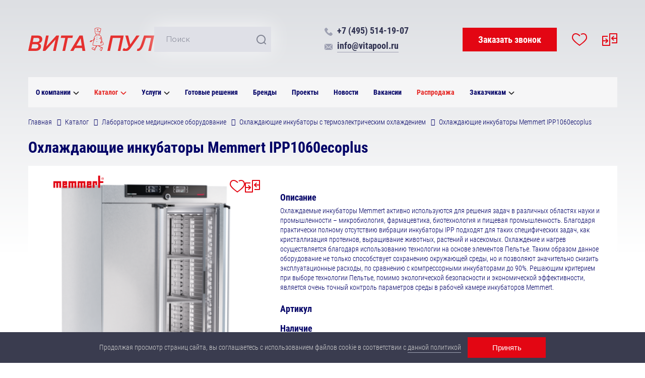

--- FILE ---
content_type: text/html; charset=UTF-8
request_url: https://www.vitapool.ru/catalog/detail/okhlazhadyushchie-inkubatory-memmert-ipp1060ecoplus/
body_size: 24302
content:
    <!DOCTYPE html>
    <html lang="ru">
    <head>
		<meta http-equiv="Content-Type" content="text/html; charset=UTF-8" />
<meta name="robots" content="index, follow" />
<meta name="keywords" content="Каталог, охлаждающие инкубаторы Memmert IPP1060ecoplus, цена, купить" />
<meta name="description" content="В компании «ВИТА-ПУЛ» вы можете заказать охлаждающие инкубаторы memmert ipp1060ecoplus. Розница и опт. Доставка по России. Гарантии." />
<link href="/bitrix/js/ui/fonts/opensans/ui.font.opensans.css?17645917312599" type="text/css"  rel="stylesheet" />
<link href="/bitrix/js/main/popup/dist/main.popup.bundle.css?176459173326345" type="text/css"  rel="stylesheet" />
<link href="/bitrix/cache/css/s1/main/page_2ac9d5114df402ae1b932141a87342e3/page_2ac9d5114df402ae1b932141a87342e3_v1.css?176459197620536" type="text/css"  rel="stylesheet" />
<link href="/bitrix/cache/css/s1/main/template_fffbb13acb34bb66cb97d148e6bbcf59/template_fffbb13acb34bb66cb97d148e6bbcf59_v1.css?176459197085171" type="text/css"  data-template-style="true" rel="stylesheet" />
<script type="text/javascript">if(!window.BX)window.BX={};if(!window.BX.message)window.BX.message=function(mess){if(typeof mess==='object'){for(let i in mess) {BX.message[i]=mess[i];} return true;}};</script>
<script type="text/javascript">(window.BX||top.BX).message({'pull_server_enabled':'N','pull_config_timestamp':'0','pull_guest_mode':'N','pull_guest_user_id':'0'});(window.BX||top.BX).message({'PULL_OLD_REVISION':'Для продолжения корректной работы с сайтом необходимо перезагрузить страницу.'});</script>
<script type="text/javascript">(window.BX||top.BX).message({'JS_CORE_LOADING':'Загрузка...','JS_CORE_NO_DATA':'- Нет данных -','JS_CORE_WINDOW_CLOSE':'Закрыть','JS_CORE_WINDOW_EXPAND':'Развернуть','JS_CORE_WINDOW_NARROW':'Свернуть в окно','JS_CORE_WINDOW_SAVE':'Сохранить','JS_CORE_WINDOW_CANCEL':'Отменить','JS_CORE_WINDOW_CONTINUE':'Продолжить','JS_CORE_H':'ч','JS_CORE_M':'м','JS_CORE_S':'с','JSADM_AI_HIDE_EXTRA':'Скрыть лишние','JSADM_AI_ALL_NOTIF':'Показать все','JSADM_AUTH_REQ':'Требуется авторизация!','JS_CORE_WINDOW_AUTH':'Войти','JS_CORE_IMAGE_FULL':'Полный размер'});</script>

<script type="text/javascript" src="/bitrix/js/main/core/core.js?1764591734565242"></script>

<script>BX.setJSList(['/bitrix/js/main/core/core_ajax.js','/bitrix/js/main/core/core_promise.js','/bitrix/js/main/polyfill/promise/js/promise.js','/bitrix/js/main/loadext/loadext.js','/bitrix/js/main/loadext/extension.js','/bitrix/js/main/polyfill/promise/js/promise.js','/bitrix/js/main/polyfill/find/js/find.js','/bitrix/js/main/polyfill/includes/js/includes.js','/bitrix/js/main/polyfill/matches/js/matches.js','/bitrix/js/ui/polyfill/closest/js/closest.js','/bitrix/js/main/polyfill/fill/main.polyfill.fill.js','/bitrix/js/main/polyfill/find/js/find.js','/bitrix/js/main/polyfill/matches/js/matches.js','/bitrix/js/main/polyfill/core/dist/polyfill.bundle.js','/bitrix/js/main/core/core.js','/bitrix/js/main/polyfill/intersectionobserver/js/intersectionobserver.js','/bitrix/js/main/lazyload/dist/lazyload.bundle.js','/bitrix/js/main/polyfill/core/dist/polyfill.bundle.js','/bitrix/js/main/parambag/dist/parambag.bundle.js']);
BX.setCSSList(['/bitrix/js/main/lazyload/dist/lazyload.bundle.css','/bitrix/js/main/parambag/dist/parambag.bundle.css']);</script>
<script type="text/javascript">(window.BX||top.BX).message({'LANGUAGE_ID':'ru','FORMAT_DATE':'DD.MM.YYYY','FORMAT_DATETIME':'DD.MM.YYYY HH:MI:SS','COOKIE_PREFIX':'BITRIX_SM','SERVER_TZ_OFFSET':'10800','UTF_MODE':'Y','SITE_ID':'s1','SITE_DIR':'/','USER_ID':'','SERVER_TIME':'1768992015','USER_TZ_OFFSET':'0','USER_TZ_AUTO':'Y','bitrix_sessid':'728e55de11dfb6cb4ebf8937757353d5'});</script>


<script type="text/javascript" src="/bitrix/js/pull/protobuf/protobuf.js?1764591729274055"></script>
<script type="text/javascript" src="/bitrix/js/pull/protobuf/model.js?176459172970928"></script>
<script type="text/javascript" src="/bitrix/js/main/core/core_promise.js?17645917345220"></script>
<script type="text/javascript" src="/bitrix/js/rest/client/rest.client.js?176459173717414"></script>
<script type="text/javascript" src="/bitrix/js/pull/client/pull.client.js?176459172968628"></script>
<script type="text/javascript" src="https://api-maps.yandex.ru/2.1/?apikey=8feb9248-6052-4a51-a7d4-151b9fe6625a&lang=ru_RU"></script>
<script type="text/javascript" src="/bitrix/js/main/popup/dist/main.popup.bundle.js?1764591733109107"></script>
<script type="text/javascript">BX.setJSList(['/local/templates/.default/components/bitrix/catalog.compare.list/catalog/script.js','/local/templates/.default/components/bitrix/catalog.element/catalog/script.js','/local/templates/.default/components/bitrix/catalog/catalog/bitrix/catalog.section/added/script.js','/local/templates/.default/components/bitrix/catalog/catalog/bitrix/catalog.section/similar/script.js','/local/components/uw/compare/js/compare.js','/local/templates/main/js/jquery.min.js','/local/templates/main/js/UniofwebJS.js','/node_modules/swiper/swiper-bundle.min.js','/node_modules/fancybox4/fancybox.min.js','/local/templates/main/js/script.js','/bitrix/components/bitrix/search.title/script.js','/local/templates/.default/components/bitrix/menu/catalog/script.js','/local/templates/.default/components/bitrix/menu/footer/script.js','/local/templates/.default/components/bitrix/menu/catalog_footer/script.js','/local/templates/.default/components/bitrix/menu/main_footer/script.js','/local/templates/main/js/jquery.inputmask.min.js']);</script>
<script type="text/javascript">BX.setCSSList(['/local/templates/.default/components/bitrix/catalog/catalog/style.css','/local/templates/.default/components/bitrix/catalog.compare.list/catalog/style.css','/local/templates/.default/components/bitrix/catalog.element/catalog/style.css','/local/templates/.default/components/bitrix/system.pagenavigation/.default/style.css','/local/templates/.default/components/bitrix/catalog/catalog/bitrix/catalog.section/added/style.css','/local/templates/.default/components/bitrix/catalog/catalog/bitrix/catalog.section/similar/style.css','/local/templates/main/fonts/stylesheet.css','/local/templates/main/css/style.css','/local/templates/main/css/style-lg.min.css','/local/templates/main/css/style-md.min.css','/local/templates/main/css/style-sm.min.css','/local/templates/main/css/style-xs.min.css','/node_modules/swiper/swiper-bundle.min.css','/node_modules/fancybox4/fancybox.min.css','/local/templates/.default/components/bitrix/search.title/.default/style.css','/local/templates/main/components/uw/favorites_line/favorite/style.css','/local/templates/main/components/uw/compare_line/compare/style.css','/local/templates/.default/components/bitrix/menu/catalog/style.css','/local/components/uw/compare_line/templates/.default/style.css','/local/components/uw/favorites_line/templates/.default/style.css','/local/templates/.default/components/bitrix/breadcrumb/.default/style.css','/local/templates/.default/components/bitrix/menu/footer/style.css','/local/templates/.default/components/bitrix/menu/catalog_footer/style.css','/local/templates/.default/components/bitrix/menu/main_footer/style.css','/local/templates/.default/components/bitrix/subscribe.form/.default/style.css','/local/templates/main/styles.css','/local/templates/main/template_styles.css']);</script>
<script type="text/javascript">
					(function () {
						"use strict";

						var counter = function ()
						{
							var cookie = (function (name) {
								var parts = ("; " + document.cookie).split("; " + name + "=");
								if (parts.length == 2) {
									try {return JSON.parse(decodeURIComponent(parts.pop().split(";").shift()));}
									catch (e) {}
								}
							})("BITRIX_CONVERSION_CONTEXT_s1");

							if (cookie && cookie.EXPIRE >= BX.message("SERVER_TIME"))
								return;

							var request = new XMLHttpRequest();
							request.open("POST", "/bitrix/tools/conversion/ajax_counter.php", true);
							request.setRequestHeader("Content-type", "application/x-www-form-urlencoded");
							request.send(
								"SITE_ID="+encodeURIComponent("s1")+
								"&sessid="+encodeURIComponent(BX.bitrix_sessid())+
								"&HTTP_REFERER="+encodeURIComponent(document.referrer)
							);
						};

						if (window.frameRequestStart === true)
							BX.addCustomEvent("onFrameDataReceived", counter);
						else
							BX.ready(counter);
					})();
				</script>



<script type="text/javascript"  src="/bitrix/cache/js/s1/main/template_e76fd406826bb7371c51658e47ef0888/template_e76fd406826bb7371c51658e47ef0888_v1.js?1764591970444038"></script>
<script type="text/javascript"  src="/bitrix/cache/js/s1/main/page_64fd81c7638c4a7012beef9f827a417f/page_64fd81c7638c4a7012beef9f827a417f_v1.js?17645919767235"></script>
<script type="text/javascript">var _ba = _ba || []; _ba.push(["aid", "ca412b82a6546da9bb716e38a798b0e6"]); _ba.push(["host", "www.vitapool.ru"]); _ba.push(["ad[ct][item]", "[base64]"]);_ba.push(["ad[ct][user_id]", function(){return BX.message("USER_ID") ? BX.message("USER_ID") : 0;}]);_ba.push(["ad[ct][recommendation]", function() {var rcmId = "";var cookieValue = BX.getCookie("BITRIX_SM_RCM_PRODUCT_LOG");var productId = 1182;var cItems = [];var cItem;if (cookieValue){cItems = cookieValue.split(".");}var i = cItems.length;while (i--){cItem = cItems[i].split("-");if (cItem[0] == productId){rcmId = cItem[1];break;}}return rcmId;}]);_ba.push(["ad[ct][v]", "2"]);(function() {var ba = document.createElement("script"); ba.type = "text/javascript"; ba.async = true;ba.src = (document.location.protocol == "https:" ? "https://" : "http://") + "bitrix.info/ba.js";var s = document.getElementsByTagName("script")[0];s.parentNode.insertBefore(ba, s);})();</script>


        <title>Охлаждающие инкубаторы Memmert IPP1060ecoplus: цена, купить в Москве</title>
        <link rel="alternate" href="https://www.vitapool.ru/">
        <link rel="shortcut icon" type="image/x-icon" href="/favicon.ico"/>
        <meta http-equiv="X-UA-Compatible" content="IE=edge">
        <meta name="viewport" content="width=device-width, initial-scale=1.0">
        <meta name="HandheldFriendly" content="true">
        <meta name="MobileOptimized" content="width">
        <meta name="apple-mobile-web-app-capable" content="yes">
        																																								
                
            </head>
    <div id="panel"></div>
<body class="site ">
    <header class="container">
        <div class="top nonmobile">
            <a href="/" class="logo nonborder">
                <img src="/img/logo.svg" alt="Vitapool">
            </a>
            <div class="top_right">
                <div class="search">
                        <div id="title-search">
        <form action="/search/index.php">
            <input id="title-search-input" type="text" name="q" value="" size="40" maxlength="50" autocomplete="off" placeholder="Поиск"/>
            <input name="s" type="submit" value=""/>
        </form>
    </div>
<script>
	BX.ready(function () {
		new JCTitleSearch({
			'AJAX_PAGE': '/catalog/detail/okhlazhadyushchie-inkubatory-memmert-ipp1060ecoplus/',
			'CONTAINER_ID': 'title-search',
			'INPUT_ID': 'title-search-input',
			'MIN_QUERY_LEN': 2
		})
	})
</script>
                </div>
                <div class="includes nonlg">
                    <span class="tel_link"><a class="nonborder" href="tel:+74955141907">+7 (495) 514-19-07</a></span>                    <span class="mail_link"><a  href="mailto:info@vitapool.ru">info@vitapool.ru</a></span>                </div>
                <div class="buttons">
                    <a href="javascript:void(0)" class="btn btn_red callback_btn" onclick="UniofwebJS.callBack(this)">Заказать звонок</a>
                    <a href="/favorites/" class="header_favorites_btn nonborder ">
    <span class="btn_favorites"></span>
</a>                    <a href="/catalog/compare/" class="header_compare_btn nonborder ">
    <span class="btn_compare"></span>
</a>                </div>
                <div class="top_bottom lg includes">
                    <span class="tel_link"><a class="nonborder" href="tel:+74955141907">+7 (495) 514-19-07</a></span>                    <span class="mail_link"><a  href="mailto:info@vitapool.ru">info@vitapool.ru</a></span>                </div>
            </div>
        </div>
        <div class="menu">
            <div class="menu_top">
                <div class="top_menu"><div class="mobile_menu" onclick="toggleMobileMenu(this)"><div class="burger"></div></div><div class="drop-menu"><div class="drop-menu-list">
<div class="drop-menu__item">
<a class="drop-menu__link  link has_child"href="/about/">О компании<svg class="nonmobile nohref" width="12" height="8" viewBox="0 0 12 8" fill="none" xmlns="http://www.w3.org/2000/svg"><path d="M6.35688 6.3597L10.8523 1.86275C11.0492 1.66543 11.0492 1.34573 10.8523 1.14791C10.6555 0.950585 10.3358 0.950585 10.139 1.14791L6.00023 5.28817L1.86146 1.14841C1.66464 0.951085 1.34494 0.951085 1.14762 1.14841C0.950794 1.34573 0.950794 1.66592 1.14762 1.86325L5.64304 6.3602C5.83783 6.55449 6.16255 6.55449 6.35688 6.3597Z" fill="#252525" stroke="#252525"/>
</svg><svg class="nondesktop nohref width="30" height="18" viewBox="0 0 30 18" fill="none" xmlns="http://www.w3.org/2000/svg"><path d="M16.0709 16.8193L29.5573 3.32848C30.1477 2.73651 30.1477 1.77742 29.5573 1.18396C28.9668 0.59199 28.0077 0.59199 27.4172 1.18396L15.0009 13.6047L2.58463 1.18546C1.99416 0.593487 1.03507 0.593487 0.4431 1.18546C-0.147375 1.77743 -0.147375 2.73801 0.4431 3.32998L13.9294 16.8208C14.5137 17.4037 15.4879 17.4037 16.0709 16.8193Z" fill="#2F3150"/>
</svg></a><div class="sub-menu">
<div class="sub-menu__item">
<a class="sub-menu__title "href="/about/kontakty/">Контакты</a></div>
<div class="sub-menu__item">
<a class="sub-menu__title "href="/about/otzyvy/">Отзывы</a></div>
<div class="sub-menu__item">
<a class="sub-menu__title "href="/about/sertifikaty-i-diplomy/">Сертификаты и дипломы</a></div>
<div class="sub-menu__item">
<a class="sub-menu__title "href="/about/rekvizity/">Реквизиты компании</a></div>
</div>
</div>
<div class="drop-menu__item">
<a class="drop-menu__link selected link has_child"href="/catalog/">Каталог<svg class="nonmobile nohref" width="12" height="8" viewBox="0 0 12 8" fill="none" xmlns="http://www.w3.org/2000/svg"><path d="M6.35688 6.3597L10.8523 1.86275C11.0492 1.66543 11.0492 1.34573 10.8523 1.14791C10.6555 0.950585 10.3358 0.950585 10.139 1.14791L6.00023 5.28817L1.86146 1.14841C1.66464 0.951085 1.34494 0.951085 1.14762 1.14841C0.950794 1.34573 0.950794 1.66592 1.14762 1.86325L5.64304 6.3602C5.83783 6.55449 6.16255 6.55449 6.35688 6.3597Z" fill="#252525" stroke="#252525"/>
</svg><svg class="nondesktop nohref width="30" height="18" viewBox="0 0 30 18" fill="none" xmlns="http://www.w3.org/2000/svg"><path d="M16.0709 16.8193L29.5573 3.32848C30.1477 2.73651 30.1477 1.77742 29.5573 1.18396C28.9668 0.59199 28.0077 0.59199 27.4172 1.18396L15.0009 13.6047L2.58463 1.18546C1.99416 0.593487 1.03507 0.593487 0.4431 1.18546C-0.147375 1.77743 -0.147375 2.73801 0.4431 3.32998L13.9294 16.8208C14.5137 17.4037 15.4879 17.4037 16.0709 16.8193Z" fill="#2F3150"/>
</svg></a><div class="sub-menu">
<div class="sub-menu__item">
<a class="sub-menu__title "href="/catalog/dezinfitsiruyushchie-sredstva/">Дезинфицирующие средства</a></div>
<div class="sub-menu__item">
<a class="sub-menu__title "href="/catalog/sterilizatsionnaya-upakovka/">Стерилизационная упаковка</a></div>
<div class="sub-menu__item">
<a class="sub-menu__title "href="/catalog/meditsinskoe-oborudovanie/">Медицинское оборудование</a></div>
<div class="sub-menu__item">
<a class="sub-menu__title "href="/catalog/indikatory/">Индикаторы</a></div>
<div class="sub-menu__item">
<a class="sub-menu__title "href="/catalog/prachechnoe-oborudovanie/">Профессиональное прачечное оборудование</a></div>
<div class="sub-menu__item">
<a class="sub-menu__title "href="/catalog/laboratornoe-oborudovanie/">Лабораторное медицинское оборудование</a></div>
<div class="sub-menu__item">
<a class="sub-menu__title "href="/catalog/dozatory/">Дозаторы</a></div>
<div class="sub-menu__item">
<a class="sub-menu__title "href="/catalog/raskhodnye-materialy/">Расходные материалы</a></div>
<div class="sub-menu__item">
<a class="sub-menu__title "href="/catalog/proizvodstvo-plastikovoy-tary/">Производство пластиковой тары</a></div>
<div class="sub-menu__item">
<a class="sub-menu__title "href="/catalog/sale/">Распродажа</a></div>
</div>
</div>
<div class="drop-menu__item nohref">
<a class="drop-menu__link  has_child"href="/uslugi/">Услуги<svg class="nonmobile nohref" width="12" height="8" viewBox="0 0 12 8" fill="none" xmlns="http://www.w3.org/2000/svg"><path d="M6.35688 6.3597L10.8523 1.86275C11.0492 1.66543 11.0492 1.34573 10.8523 1.14791C10.6555 0.950585 10.3358 0.950585 10.139 1.14791L6.00023 5.28817L1.86146 1.14841C1.66464 0.951085 1.34494 0.951085 1.14762 1.14841C0.950794 1.34573 0.950794 1.66592 1.14762 1.86325L5.64304 6.3602C5.83783 6.55449 6.16255 6.55449 6.35688 6.3597Z" fill="#252525" stroke="#252525"/>
</svg><svg class="nondesktop nohref width="30" height="18" viewBox="0 0 30 18" fill="none" xmlns="http://www.w3.org/2000/svg"><path d="M16.0709 16.8193L29.5573 3.32848C30.1477 2.73651 30.1477 1.77742 29.5573 1.18396C28.9668 0.59199 28.0077 0.59199 27.4172 1.18396L15.0009 13.6047L2.58463 1.18546C1.99416 0.593487 1.03507 0.593487 0.4431 1.18546C-0.147375 1.77743 -0.147375 2.73801 0.4431 3.32998L13.9294 16.8208C14.5137 17.4037 15.4879 17.4037 16.0709 16.8193Z" fill="#2F3150"/>
</svg></a><div class="sub-menu">
<div class="sub-menu__item">
<a class="sub-menu__title "href="/uslugi/dopolnitelnye-uslugi/">Дополнительные услуги</a></div>
<div class="sub-menu__item">
<a class="sub-menu__title "href="/uslugi/lizing/">Лизинг</a></div>
</div>
</div>
<div class="drop-menu__item">
<a class="drop-menu__link "href="/gotovye-resheniya/">Готовые решения</a></div>
<div class="drop-menu__item">
<a class="drop-menu__link "href="/brendy/">Бренды</a></div>
<div class="drop-menu__item">
<a class="drop-menu__link "href="/projects/">Проекты</a></div>
<div class="drop-menu__item">
<a class="drop-menu__link "href="/news/">Новости</a></div>
<div class="drop-menu__item">
<a class="drop-menu__link "href="/about/vakansii/">Вакансии</a></div>
<div class="drop-menu__item">
<a class="drop-menu__link  red"href="/catalog/sale/">Распродажа</a></div>
<div class="drop-menu__item">
<a class="drop-menu__link  has_child"href="/zakazchikam/">Заказчикам<svg class="nonmobile nohref" width="12" height="8" viewBox="0 0 12 8" fill="none" xmlns="http://www.w3.org/2000/svg"><path d="M6.35688 6.3597L10.8523 1.86275C11.0492 1.66543 11.0492 1.34573 10.8523 1.14791C10.6555 0.950585 10.3358 0.950585 10.139 1.14791L6.00023 5.28817L1.86146 1.14841C1.66464 0.951085 1.34494 0.951085 1.14762 1.14841C0.950794 1.34573 0.950794 1.66592 1.14762 1.86325L5.64304 6.3602C5.83783 6.55449 6.16255 6.55449 6.35688 6.3597Z" fill="#252525" stroke="#252525"/>
</svg><svg class="nondesktop nohref width="30" height="18" viewBox="0 0 30 18" fill="none" xmlns="http://www.w3.org/2000/svg"><path d="M16.0709 16.8193L29.5573 3.32848C30.1477 2.73651 30.1477 1.77742 29.5573 1.18396C28.9668 0.59199 28.0077 0.59199 27.4172 1.18396L15.0009 13.6047L2.58463 1.18546C1.99416 0.593487 1.03507 0.593487 0.4431 1.18546C-0.147375 1.77743 -0.147375 2.73801 0.4431 3.32998L13.9294 16.8208C14.5137 17.4037 15.4879 17.4037 16.0709 16.8193Z" fill="#2F3150"/>
</svg></a><div class="sub-menu">
<div class="sub-menu__item">
<a class="sub-menu__title "href="/zakazchikam/oplata/">Оплата</a></div>
<div class="sub-menu__item">
<a class="sub-menu__title "href="/zakazchikam/dostavka/">Доставка</a></div>
<div class="sub-menu__item">
<a class="sub-menu__title "href="/zakazchikam/garantia/">Гарантии</a></div>
</div>
</div>
</div></div>
</div>                <a href="/" class="logo nonborder nondesktop">
                    <img src="/img/logo.svg" alt="Vitapool">
                </a>
                <div class="buttons nondesktop">
                        <a href="/catalog/compare/" class="header_compare_btn nonborder ">
    <svg version="1.0" xmlns="http://www.w3.org/2000/svg"
         width="50" height="45" viewBox="0 0 512.000000 512.000000">
        <g transform="translate(0.000000,512.000000) scale(0.100000,-0.100000)"
           fill="#9EA1B2" stroke="none">
            <path d="M1020 4369 c-127 -13 -239 -36 -364 -74 -239 -73 -246 -80 -246 -267
l0 -128 -172 0 c-186 0 -200 -4 -227 -57 -8 -16 -11 -436 -11 -1518 0 -1644
-4 -1537 60 -1570 26 -13 311 -15 2500 -15 2189 0 2474 2 2500 15 64 33 60
-74 60 1570 0 1379 -1 1499 -17 1525 -26 45 -51 50 -228 50 l-165 0 0 128 c0
184 -1 185 -215 257 -447 150 -990 114 -1480 -100 -128 -56 -291 -145 -397
-216 l-57 -39 -98 63 c-446 287 -971 424 -1443 376z m459 -224 c304 -43 598
-156 879 -337 l92 -60 0 -1344 c0 -739 -1 -1344 -3 -1344 -2 0 -54 29 -115 64
-253 144 -525 237 -837 287 -104 17 -456 17 -560 0 -67 -10 -204 -42 -292 -67
l-23 -6 0 1359 0 1360 43 16 c71 27 189 57 283 71 120 19 403 19 533 1z m2686
0 c100 -15 264 -56 311 -77 l24 -11 0 -1359 c0 -1290 -1 -1359 -17 -1354 -222
70 -522 100 -758 77 -331 -32 -679 -145 -958 -309 -49 -29 -91 -52 -93 -52 -2
0 -4 605 -4 1344 l0 1344 98 63 c259 168 578 292 864 333 130 19 410 19 533 1z
m-3753 -1731 l3 -1276 34 -30 c42 -38 75 -35 214 16 123 45 258 73 421 87 306
26 689 -50 991 -196 l110 -53 -987 -1 -988 -1 0 1365 0 1365 100 0 100 0 2
-1276z m4498 -89 l0 -1365 -987 0 -988 1 65 33 c108 56 288 123 410 155 185
47 315 64 505 63 207 0 355 -23 524 -83 161 -56 190 -59 232 -21 l34 30 3
1276 2 1276 100 0 100 0 0 -1365z"/>
            <path d="M1313 3270 c-67 -18 -123 -41 -150 -62 -17 -14 42 -185 68 -193 10
-4 44 3 74 14 80 30 165 28 202 -3 23 -20 28 -32 27 -69 -1 -51 -22 -89 -100
-187 -89 -111 -123 -198 -124 -312 0 -90 -3 -88 120 -88 128 0 136 5 142 95 5
78 32 131 114 230 37 44 81 109 98 145 27 57 31 75 31 150 0 73 -4 92 -27 136
-74 141 -266 199 -475 144z"/>
            <path d="M1364 2311 c-64 -29 -89 -72 -89 -153 0 -72 14 -102 69 -142 39 -30
143 -30 182 0 49 36 67 70 71 131 5 76 -23 129 -87 161 -54 27 -92 28 -146 3z"/>
            <path d="M4004 3189 c-43 -43 -80 -75 -82 -69 -3 7 -181 10 -528 10 l-524 0 0
-530 0 -530 25 0 c14 0 25 -4 25 -10 0 -7 178 -10 515 -10 l515 0 1 338 0 337
205 165 c112 90 201 167 196 171 -7 6 -239 187 -258 200 -6 5 -42 -24 -90 -72z
m-104 -99 c0 -5 -132 -143 -294 -307 l-294 -298 -37 120 c-21 66 -40 123 -44
126 -3 4 -75 -5 -159 -19 -124 -20 -152 -28 -147 -40 3 -8 76 -127 163 -263
98 -155 162 -247 170 -244 6 2 150 116 318 252 167 136 309 250 314 251 6 2
10 -105 10 -282 l0 -286 -500 0 -500 0 0 500 0 500 500 0 c312 0 500 -4 500
-10z"/>
        </g>
    </svg>
</a>                        <a href="/favorites/" class="header_favorites_btn nonborder ">
    <svg xmlns="http://www.w3.org/2000/svg"
         width="50" height="45" viewBox="0 0 512.000000 512.000000">

        <g transform="translate(0.000000,512.000000) scale(0.100000,-0.100000)"
           fill="#9EA1B2" stroke="none">
            <path d="M78 4639 c-43 -22 -78 -81 -78 -129 0 -50 35 -107 80 -130 37 -19 58
-20 378 -20 l338 0 359 -1292 c197 -711 367 -1310 377 -1330 11 -24 33 -45 58
-58 39 -20 56 -20 1420 -20 1369 0 1381 0 1421 20 28 15 46 33 59 63 28 58
630 2139 630 2174 0 41 -40 103 -80 124 -33 18 -104 19 -1942 19 -1807 0
-1907 1 -1912 18 -3 9 -34 121 -69 247 -35 127 -72 245 -81 263 -9 18 -34 41
-56 52 -37 19 -58 20 -452 20 -391 -1 -415 -2 -450 -21z m4688 -897 c-15 -46
-516 -1773 -516 -1777 0 -3 -557 -5 -1238 -5 l-1238 0 -244 878 c-134 482
-246 887 -248 900 l-4 22 1747 0 c1685 0 1746 -1 1741 -18z"/>
            <path d="M1888 3139 c-43 -22 -78 -81 -78 -129 0 -50 35 -107 80 -130 39 -20
57 -20 1120 -20 1063 0 1081 0 1120 20 45 23 80 80 80 130 0 50 -35 107 -80
130 -39 20 -56 20 -1122 20 -1059 -1 -1084 -1 -1120 -21z"/>
            <path d="M2188 2539 c-43 -22 -78 -81 -78 -129 0 -50 35 -107 80 -130 38 -20
57 -20 820 -20 763 0 782 0 820 20 45 23 80 80 80 130 0 50 -35 107 -80 130
-38 20 -57 20 -822 20 -760 -1 -784 -1 -820 -21z"/>
            <path d="M2005 1346 c-84 -21 -147 -57 -211 -121 -177 -176 -177 -453 1 -630
258 -259 695 -118 757 244 24 141 -22 281 -127 387 -112 113 -269 158 -420
120z m175 -306 c45 -23 80 -80 80 -130 0 -76 -74 -150 -151 -150 -46 0 -108
39 -130 82 -37 72 -14 151 57 194 48 29 92 30 144 4z"/>
            <path d="M3805 1346 c-84 -21 -147 -57 -211 -121 -177 -176 -177 -453 1 -630
258 -259 695 -118 757 244 24 141 -22 281 -127 387 -112 113 -269 158 -420
120z m175 -306 c45 -23 80 -80 80 -130 0 -76 -74 -150 -151 -150 -46 0 -108
39 -130 82 -37 72 -14 151 57 194 48 29 92 30 144 4z"/>
        </g>
    </svg>
</a>                </div>
                <div class="nonmd">
                                </div>
            </div>
            <div class="menu_bottom md">
                                <div class="includes">
                    <span class="tel_link"><a class="nonborder" href="tel:+74955141907">+7 (495) 514-19-07</a></span>                    <span class="mail_link"><a  href="mailto:info@vitapool.ru">info@vitapool.ru</a></span>                </div>
                <a href="javascript:void(0)" class="btn btn_red callback_btn" onclick="UniofwebJS.callBack(this)">Заказать звонок</a>
            </div>
        </div>
        <!-- Yandex.Metrika counter -->
        <script type="text/javascript" >
        (function(m,e,t,r,i,k,a){m[i]=m[i]||function(){(m[i].a=m[i].a||[]).push(arguments)};
        m[i].l=1*new Date();
        for (var j = 0; j < document.scripts.length; j++) {if (document.scripts[j].src === r) { return; }}
        k=e.createElement(t),a=e.getElementsByTagName(t)[0],k.async=1,k.src=r,a.parentNode.insertBefore(k,a)})
        (window, document, "script", "https://mc.yandex.ru/metrika/tag.js", "ym");
        ym(93805178, "init", {
                clickmap:true,
                trackLinks:true,
                accurateTrackBounce:true,
                webvisor:true
        });
        </script>
        <noscript><div><img src="https://mc.yandex.ru/watch/93805178" style="position:absolute; left:-9999px;" alt="" /></div></noscript>
        <!-- /Yandex.Metrika counter -->
           </header>
<div class="content">
    <div class="container pblock">
<link href="/bitrix/css/main/font-awesome.css?176459178628777" type="text/css" rel="stylesheet" />
<div class="bx-breadcrumb" itemprop="http://schema.org/breadcrumb" itemscope itemtype="http://schema.org/BreadcrumbList">
			<div class="bx-breadcrumb-item" id="bx_breadcrumb_0" itemprop="itemListElement" itemscope itemtype="http://schema.org/ListItem">
				
				<a href="/" title="Главная" itemprop="item">
					<span itemprop="name">Главная</span>
				</a>
				<meta itemprop="position" content="1" />
			</div>
			<div class="bx-breadcrumb-item" id="bx_breadcrumb_1" itemprop="itemListElement" itemscope itemtype="http://schema.org/ListItem">
				<i class="fa fa-angle-right"></i>
				<a href="/catalog/" title="Каталог" itemprop="item">
					<span itemprop="name">Каталог</span>
				</a>
				<meta itemprop="position" content="2" />
			</div>
			<div class="bx-breadcrumb-item" id="bx_breadcrumb_2" itemprop="itemListElement" itemscope itemtype="http://schema.org/ListItem">
				<i class="fa fa-angle-right"></i>
				<a href="/catalog/laboratornoe-oborudovanie/" title="Лабораторное медицинское оборудование" itemprop="item">
					<span itemprop="name">Лабораторное медицинское оборудование</span>
				</a>
				<meta itemprop="position" content="3" />
			</div>
			<div class="bx-breadcrumb-item" id="bx_breadcrumb_3" itemprop="itemListElement" itemscope itemtype="http://schema.org/ListItem">
				<i class="fa fa-angle-right"></i>
				<a href="/catalog/laboratornoe-oborudovanie/okhlazhdayushchie-inkubatory-s-termoelektricheskim-okhlazhdeniem/" title="Охлаждающие инкубаторы с термоэлектрическим охлаждением" itemprop="item">
					<span itemprop="name">Охлаждающие инкубаторы с термоэлектрическим охлаждением</span>
				</a>
				<meta itemprop="position" content="4" />
			</div>
			<div class="bx-breadcrumb-item">
				<i class="fa fa-angle-right"></i>
				<span>Охлаждающие инкубаторы Memmert IPP1060ecoplus</span>
			</div><div style="clear:both"></div></div>        <h1>Охлаждающие инкубаторы Memmert IPP1060ecoplus</h1>
            <script>
    document.querySelector('.callback_btn').addEventListener('click', function() {
         ym(93805178,'reachGoal','callback_open')
    })
    document.querySelector('.btn_red').addEventListener('click', function () {
        ym(93805178,'reachGoal','callback_send')
    })
</script>
<div class='container catalog pblock'>
	<div id="compareList9J9wbd" class="bx_catalog-compare-list fix top left " style="display: none;"><!--'start_frame_cache_compareList9J9wbd'--><!--'end_frame_cache_compareList9J9wbd'--></div>
<script type="text/javascript">
var obcompareList9J9wbd = new JCCatalogCompareList({'VISUAL':{'ID':'compareList9J9wbd'},'AJAX':{'url':'/catalog/detail/okhlazhadyushchie-inkubatory-memmert-ipp1060ecoplus/','params':{'ajax_action':'Y'},'reload':{'compare_list_reload':'Y'},'templates':{'delete':'?action=DELETE_FROM_COMPARE_LIST&id='}},'POSITION':{'fixed':true,'align':{'vertical':'top','horizontal':'left'}}})
</script>

<div class="catalog-element pblock">
    <div class="catalog-image_block">
                    <div class="catalog-main_images-brand">
                <img src="/upload/iblock/69a/99wm2fnwoletugc332zsu89lr52u47hr/logo_memmert.png"
                     alt="Memmert">
            </div>
        
        <div class="catalog-main_images-buttons">
            <a href="javascript:void(0)" class="nonborder favorites_btn favorites_add"
               onclick="JLine.toFavorites('1182')">
                <span class="btn_favorites"></span>
            </a>
            <a href="javascript:void(0)" class="nonborder compare_btn compare_add"
               onclick="JLine.toCompare('1182')">
                <span class="btn_compare"></span>
            </a>
        </div>

        <div class="catalog-main_images slider-element">
                            <a href="/upload/iblock/edf/7bbdj2xl2ydi4yebyr0o8h0v73kmjtnd/csm_IPP1060ecoplus_open_web_797d4fc3f2.png"
                   class="catalog-main_image nonborder"
                   data-fancybox="element"
                   data-slider-element="0_slider"
                   data-caption="Охлаждающие инкубаторы Memmert IPP1060ecoplus">
                    <img src="/upload/iblock/edf/7bbdj2xl2ydi4yebyr0o8h0v73kmjtnd/csm_IPP1060ecoplus_open_web_797d4fc3f2.png"
                         alt="Охлаждающие инкубаторы Memmert IPP1060ecoplus"
                         title="Охлаждающие инкубаторы Memmert IPP1060ecoplus">
                </a>
                            
                    </div>

        <div class="catalog-nav_images slider-element-nav swiper">
            <div class="swiper-wrapper">
                                    <div class="catalog-image swiper-slide">
                        <img src="/upload/iblock/edf/7bbdj2xl2ydi4yebyr0o8h0v73kmjtnd/csm_IPP1060ecoplus_open_web_797d4fc3f2.png"
                             alt="Охлаждающие инкубаторы Memmert IPP1060ecoplus"
                             title="Охлаждающие инкубаторы Memmert IPP1060ecoplus">
                    </div>
                
                            </div>
        </div>

        <div class="arrows">
            <div class="swiper-button-prev catalog-nav-prev"></div>
            <div class="swiper-button-next catalog-nav-next"></div>
        </div>
    </div>

    <div class="catalog-props_block">
        
        <div class="catalog-props">
            
                            <div class="catalog-prop">
                    <div class="catalog-prop_title">Описание</div>
                    <div class="catalog-prop_value">		 Охлаждаемые инкубаторы Memmert активно используются для решения задач в различных областях науки и промышленности – микробиология, фармацевтика, биотехнология и пищевая промышленность. Благодаря практически полному отсутствию вибрации инкубаторы IPP подходят для таких специфических задач, как кристаллизация протеинов, выращивание животных, растений и насекомых. Охлаждение и нагрев осуществляется благодаря использованию технологии на основе элементов Пельтье. Таким образом данное оборудование не только способствует сохранению окружающей среды, но и позволяют значительно снизить эксплуатационные расходы, по сравнению с компрессорными инкубаторами до 90%. Решающим критерием при выборе технологии Пельтье, помимо экологической безопасности и экономической эффективности, является очень точный контроль параметров среды в рабочей камере инкубаторов Memmert.<span id="bx-cursor-node"> </span>
	</div>
                </div>
            
                            <div class="catalog-prop">
                    <div class="catalog-prop_title">Артикул</div>
                                            <ul class="catalog-prop_values">
                                                    </ul>
                                    </div>
            
            <div class="catalog-prop">
                <div class="catalog-prop_title">Наличие</div>

                <div class="catalog-prop_value catalog-prop-price ">
                    под заказ                </div>
            </div>

            <div class="catalog-prop">
                <div class="catalog-prop_title">Цена</div>

                <div class="catalog-prop_value catalog-prop-price">
                                            по запросу                    
                                    </div>
            </div>

                            <div class="catalog-prop">
                    <div class="catalog-prop_value catalog-prop-document">
                        <a class="nonborder" href="/upload/iblock/753/bykzcq3mzgru4toeqp1wasj61fuleia1/Текстовый файл с материалами.pdf" download="Охлаждающие инкубаторы Memmert IPP1060ecoplus"><svg width="17" height="17"><use xlink:href="#download"/></svg></a><a href="/upload/iblock/753/bykzcq3mzgru4toeqp1wasj61fuleia1/Текстовый файл с материалами.pdf" download="Охлаждающие инкубаторы Memmert IPP1060ecoplus">Скачать текстовый файл с материалами</a>                    </div>
                </div>
                    </div>

        <div class="catalog-buttons">
            <a class="catalog-buttons_buy btn btn_red"
               onclick="UniofwebJS.buyBtn(this, document.querySelector('.catalog-main_image img').attributes.alt.value)">
                Оформить заказ                <script>
                    document.querySelector('.catalog-buttons_buy').addEventListener('click', function () {
                        ym(93805178, 'reachGoal', 'zakaz_open')
                    });
                </script>
            </a>

                            <a class="catalog-buttons_liz btn btn_black"
                   onclick="UniofwebJS.toLizing(this, 'Охлаждающие инкубаторы Memmert IPP1060ecoplus')">
                    Лизинг                </a>
                    </div>
    </div>

        <div class="catalog-description_block">
        <div class="catalog-description_navigation">
                            <div class="item active" data-nav="description" onclick="JSElement.setNavItem(this)">Описание</div>
            
                            <div class="item " data-nav="props" onclick="JSElement.setNavItem(this)">Характеристики</div>
            
            
                            <div class="item" data-nav="options" onclick="JSElement.setNavItem(this)">Опции</div>
            
                            <div class="item" data-nav="docs" onclick="JSElement.setNavItem(this)">Документы</div>
                    </div>

        <div class="catalog-description_item active" id="description">
            <ul>
	<li>TwinDISPLAY. Адаптивный многофункциональный цифровой ПИД-микропроцессорный контроллер с 2 цветными TFT-дисплеями высокой четкости.</li>
	<li>Регулируемые параметры температуры (по Цельсию или Фаренгейту), времени программы, часовых поясов, летнего/зимнего времени</li>
	<li>Система самодиагностики для анализа неисправностей</li>
	<li>Регулируемый электронный датчик перегрева и механический ограничитель температуры</li>
	<li>2 Платиновых датчика температуры РТ100</li>
	<li>Дополнительно встроенная защита от перегрева и пониженной температуры "ASF"</li>
	<li>Функция SetpointWAIT, процесс не начинается до тех пор, пока не будет достигнута заданная температура</li>
	<li>Принудительная конвекция</li>
	<li>Таймер от 1 минуты до 99 дней</li>
	<li>Визуальное и звуковое оповещение</li>
	<li>Энергосберегающая система обогрева/охлаждения Пельтье</li>
</ul>        </div>

                    <div class="catalog-description_item " id="props">
                                    <ul>
	<li>Объем камеры – 1060 литров</li>
	<li>Диапазон рабочих температур: без света: от 0 (как минимум на 20 ниже температуры окружающей среды) до +70 °C</li>
	<li>Внутренние габариты (ШхВхГ): 1040 х 1200 х 850 мм</li>
	<li>Внешние габариты (ШхВхГ): 1224 х 1720 х 1005 мм</li>
	<li>Выдвижные полки из нержавеющей стали (стд/макс): 2/14 шт.</li>
	<li>Максимальная нагрузка на полку – 20 кг</li>
	<li>Максимальная нагрузка на устройство – 200 кг</li>
	<li>Эл.подключение: 230 В </li>
	<li>Мощность – 1300 Вт</li>
	<li>Вес – 248 кг</li>
</ul>                            </div>
        
        
                    <div class="catalog-description_item" id="options">
                См.документы            </div>
        
                    <div class="catalog-description_item" id="docs">
                <div class="catalog-document"><a class="nonborder" href="/upload/iblock/34a/w2zrddntynln70kn0hpte3n74r5917ys/Спецификация охлаждающие инкубаторы Пельтье (IPPeco).pdf" download="Спецификация охлаждающие инкубаторы Пельтье (IPPeco).pdf"><svg width="17" height="17"><use xlink:href="#download"/></svg></a><a href="/upload/iblock/34a/w2zrddntynln70kn0hpte3n74r5917ys/Спецификация охлаждающие инкубаторы Пельтье (IPPeco).pdf" target="_blank">Спецификация</a></div><div class="catalog-document"><a class="nonborder" href="/upload/iblock/424/gass74n5fdmgc5x8vdequm48wo2xt2zr/Общая информация для всего оборудования.pdf" download="Общая информация для всего оборудования.pdf"><svg width="17" height="17"><use xlink:href="#download"/></svg></a><a href="/upload/iblock/424/gass74n5fdmgc5x8vdequm48wo2xt2zr/Общая информация для всего оборудования.pdf" target="_blank">Общая информация</a></div>            </div>
            </div>
</div>
<script>
    $(function () {
        JSElement = new JSCatalogElement({
            container: $('.catalog-description_navigation'),
            navItem: $('[data-nav]'),
            item: $('.catalog-description_item'),
        })
    })
</script>				    <div class="catalog-section-wrap">
        <div class="caption">Аналогичные товары</div>
        <div class="catalog-section catalog-similar swiper">
            <div class="swiper-wrapper">
				  
                    <div class="swiper-slide">
                        <div class="catalog-section-item" id="bx_1970176138_1186">
							                                <div class="item_article">Арт. IPP2200ecoplus</div>
							                            <a href="/catalog/detail/okhlazhdayushchie-inkubatory-memmert-ipp2200ecoplus/"
                               class="nonborder item_picture">

																	<img src="/upload/iblock/378/ilwjka3064ypuhp2jvj0ggst36rc3v2d/csm_IPP2200ecoplus_open_web_c64b5a0f2f.png"
										 alt="Охлаждающие инкубаторы Memmert IPP2200ecoplus"
										 title="Охлаждающие инкубаторы Memmert IPP2200ecoplus"
									>
								
                            </a>
							                                <div class="item_brand">Memmert</div>
							                            <div class="item_name">
                                <a href="/catalog/detail/okhlazhdayushchie-inkubatory-memmert-ipp2200ecoplus/"
                                   class="nonborder">
									Охлаждающие инкубаторы Memmert IPP2200ecoplus                                </a>
                            </div>
                            <div class="item_price">
                                <span>Цена:&nbsp;</span>
								По запросу                            </div>
                            <div class="item_link">
                                <a href="/catalog/detail/okhlazhdayushchie-inkubatory-memmert-ipp2200ecoplus/"
                                   class="nonborder">
                                    <svg width="25" height="25" viewBox="0 0 25 25" xmlns="http://www.w3.org/2000/svg">
                                        <path d="M23.9626 8.54217C23.9769 8.38447 23.9581 8.22552 23.9076 8.07546C23.857 7.9254 23.7758 7.78752 23.669 7.67061C23.5622 7.5537 23.4322 7.46033 23.2873 7.39644C23.1424 7.33256 22.9858 7.29956 22.8274 7.29957C22.6691 7.29957 22.5125 7.33256 22.3676 7.39644C22.2227 7.46033 22.0927 7.5537 21.9859 7.67061C21.8791 7.78752 21.7978 7.9254 21.7473 8.07546C21.6967 8.22552 21.678 8.38447 21.6923 8.54217L21.6855 20.1322L2.54205 0.988782C2.32443 0.793092 2.04004 0.688331 1.74748 0.696087C1.45492 0.703843 1.17648 0.823523 0.969532 1.03047C0.762587 1.23741 0.642906 1.51585 0.63515 1.80842C0.627395 2.10098 0.732156 2.38537 0.927846 2.60299L20.0713 21.7464L8.47896 21.7373C8.18006 21.7442 7.89532 21.866 7.68391 22.0774C7.47251 22.2888 7.35069 22.5736 7.34379 22.8725C7.34356 23.0216 7.37276 23.1693 7.42973 23.3072C7.48669 23.445 7.5703 23.5702 7.67576 23.6757C7.78121 23.7811 7.90644 23.8648 8.04427 23.9217C8.1821 23.9787 8.32982 24.0079 8.47896 24.0077L22.8274 24.0077C22.9773 24.0105 23.1262 23.9831 23.2652 23.9271C23.4042 23.871 23.5305 23.7875 23.6365 23.6815C23.7425 23.5755 23.826 23.4493 23.882 23.3103C23.9381 23.1712 23.9655 23.0223 23.9626 22.8725L23.9626 8.54217Z"
                                              fill="white" stroke="white" stroke-width="0.5"></path>
                                    </svg>
                                </a>
                            </div>
                        </div>
                    </div>
				  
                    <div class="swiper-slide">
                        <div class="catalog-section-item" id="bx_1970176138_1185">
							                                <div class="item_article">Арт. IPP2200eco</div>
							                            <a href="/catalog/detail/okhlazhdayushchie-inkubatory-memmert-ipp2200eco/"
                               class="nonborder item_picture">

																	<img src="/upload/iblock/c05/mdegx507gccrmxfwgxolb116huvingje/csm_IPP2200eco_open_web_90a8dd867e.png"
										 alt="Охлаждающие инкубаторы Memmert IPP2200eco"
										 title="Охлаждающие инкубаторы Memmert IPP2200eco"
									>
								
                            </a>
							                                <div class="item_brand">Memmert</div>
							                            <div class="item_name">
                                <a href="/catalog/detail/okhlazhdayushchie-inkubatory-memmert-ipp2200eco/"
                                   class="nonborder">
									Охлаждающие инкубаторы Memmert IPP2200eco                                </a>
                            </div>
                            <div class="item_price">
                                <span>Цена:&nbsp;</span>
								По запросу                            </div>
                            <div class="item_link">
                                <a href="/catalog/detail/okhlazhdayushchie-inkubatory-memmert-ipp2200eco/"
                                   class="nonborder">
                                    <svg width="25" height="25" viewBox="0 0 25 25" xmlns="http://www.w3.org/2000/svg">
                                        <path d="M23.9626 8.54217C23.9769 8.38447 23.9581 8.22552 23.9076 8.07546C23.857 7.9254 23.7758 7.78752 23.669 7.67061C23.5622 7.5537 23.4322 7.46033 23.2873 7.39644C23.1424 7.33256 22.9858 7.29956 22.8274 7.29957C22.6691 7.29957 22.5125 7.33256 22.3676 7.39644C22.2227 7.46033 22.0927 7.5537 21.9859 7.67061C21.8791 7.78752 21.7978 7.9254 21.7473 8.07546C21.6967 8.22552 21.678 8.38447 21.6923 8.54217L21.6855 20.1322L2.54205 0.988782C2.32443 0.793092 2.04004 0.688331 1.74748 0.696087C1.45492 0.703843 1.17648 0.823523 0.969532 1.03047C0.762587 1.23741 0.642906 1.51585 0.63515 1.80842C0.627395 2.10098 0.732156 2.38537 0.927846 2.60299L20.0713 21.7464L8.47896 21.7373C8.18006 21.7442 7.89532 21.866 7.68391 22.0774C7.47251 22.2888 7.35069 22.5736 7.34379 22.8725C7.34356 23.0216 7.37276 23.1693 7.42973 23.3072C7.48669 23.445 7.5703 23.5702 7.67576 23.6757C7.78121 23.7811 7.90644 23.8648 8.04427 23.9217C8.1821 23.9787 8.32982 24.0079 8.47896 24.0077L22.8274 24.0077C22.9773 24.0105 23.1262 23.9831 23.2652 23.9271C23.4042 23.871 23.5305 23.7875 23.6365 23.6815C23.7425 23.5755 23.826 23.4493 23.882 23.3103C23.9381 23.1712 23.9655 23.0223 23.9626 22.8725L23.9626 8.54217Z"
                                              fill="white" stroke="white" stroke-width="0.5"></path>
                                    </svg>
                                </a>
                            </div>
                        </div>
                    </div>
				  
                    <div class="swiper-slide">
                        <div class="catalog-section-item" id="bx_1970176138_1184">
							                                <div class="item_article">Арт. IPP1400ecoplus</div>
							                            <a href="/catalog/detail/okhlazhdayushchie-inkubatory-memmert-ipp1400ecoplus/"
                               class="nonborder item_picture">

																	<img src="/upload/iblock/e4e/k4hjjy2a947eyjgkm9o3gtnrl7bwnke7/csm_IPP1400ecoplus_open_web_863749e2d2.png"
										 alt="Охлаждающие инкубаторы Memmert IPP1400ecoplus"
										 title="Охлаждающие инкубаторы Memmert IPP1400ecoplus"
									>
								
                            </a>
							                                <div class="item_brand">Memmert</div>
							                            <div class="item_name">
                                <a href="/catalog/detail/okhlazhdayushchie-inkubatory-memmert-ipp1400ecoplus/"
                                   class="nonborder">
									Охлаждающие инкубаторы Memmert IPP1400ecoplus                                </a>
                            </div>
                            <div class="item_price">
                                <span>Цена:&nbsp;</span>
								По запросу                            </div>
                            <div class="item_link">
                                <a href="/catalog/detail/okhlazhdayushchie-inkubatory-memmert-ipp1400ecoplus/"
                                   class="nonborder">
                                    <svg width="25" height="25" viewBox="0 0 25 25" xmlns="http://www.w3.org/2000/svg">
                                        <path d="M23.9626 8.54217C23.9769 8.38447 23.9581 8.22552 23.9076 8.07546C23.857 7.9254 23.7758 7.78752 23.669 7.67061C23.5622 7.5537 23.4322 7.46033 23.2873 7.39644C23.1424 7.33256 22.9858 7.29956 22.8274 7.29957C22.6691 7.29957 22.5125 7.33256 22.3676 7.39644C22.2227 7.46033 22.0927 7.5537 21.9859 7.67061C21.8791 7.78752 21.7978 7.9254 21.7473 8.07546C21.6967 8.22552 21.678 8.38447 21.6923 8.54217L21.6855 20.1322L2.54205 0.988782C2.32443 0.793092 2.04004 0.688331 1.74748 0.696087C1.45492 0.703843 1.17648 0.823523 0.969532 1.03047C0.762587 1.23741 0.642906 1.51585 0.63515 1.80842C0.627395 2.10098 0.732156 2.38537 0.927846 2.60299L20.0713 21.7464L8.47896 21.7373C8.18006 21.7442 7.89532 21.866 7.68391 22.0774C7.47251 22.2888 7.35069 22.5736 7.34379 22.8725C7.34356 23.0216 7.37276 23.1693 7.42973 23.3072C7.48669 23.445 7.5703 23.5702 7.67576 23.6757C7.78121 23.7811 7.90644 23.8648 8.04427 23.9217C8.1821 23.9787 8.32982 24.0079 8.47896 24.0077L22.8274 24.0077C22.9773 24.0105 23.1262 23.9831 23.2652 23.9271C23.4042 23.871 23.5305 23.7875 23.6365 23.6815C23.7425 23.5755 23.826 23.4493 23.882 23.3103C23.9381 23.1712 23.9655 23.0223 23.9626 22.8725L23.9626 8.54217Z"
                                              fill="white" stroke="white" stroke-width="0.5"></path>
                                    </svg>
                                </a>
                            </div>
                        </div>
                    </div>
				  
                    <div class="swiper-slide">
                        <div class="catalog-section-item" id="bx_1970176138_1183">
							                                <div class="item_article">Арт. IPP1400eco</div>
							                            <a href="/catalog/detail/okhlazhdayushchie-inkubatory-memmert-ipp1400eco/"
                               class="nonborder item_picture">

																	<img src="/upload/iblock/2f5/pqfxwbxbwuehg4zd55hicbewob3fptmi/csm_IPP1400eco_open_web_26f3a7ee3c.png"
										 alt="Охлаждающие инкубаторы Memmert IPP1400eco"
										 title="Охлаждающие инкубаторы Memmert IPP1400eco"
									>
								
                            </a>
							                                <div class="item_brand">Memmert</div>
							                            <div class="item_name">
                                <a href="/catalog/detail/okhlazhdayushchie-inkubatory-memmert-ipp1400eco/"
                                   class="nonborder">
									Охлаждающие инкубаторы Memmert IPP1400eco                                </a>
                            </div>
                            <div class="item_price">
                                <span>Цена:&nbsp;</span>
								По запросу                            </div>
                            <div class="item_link">
                                <a href="/catalog/detail/okhlazhdayushchie-inkubatory-memmert-ipp1400eco/"
                                   class="nonborder">
                                    <svg width="25" height="25" viewBox="0 0 25 25" xmlns="http://www.w3.org/2000/svg">
                                        <path d="M23.9626 8.54217C23.9769 8.38447 23.9581 8.22552 23.9076 8.07546C23.857 7.9254 23.7758 7.78752 23.669 7.67061C23.5622 7.5537 23.4322 7.46033 23.2873 7.39644C23.1424 7.33256 22.9858 7.29956 22.8274 7.29957C22.6691 7.29957 22.5125 7.33256 22.3676 7.39644C22.2227 7.46033 22.0927 7.5537 21.9859 7.67061C21.8791 7.78752 21.7978 7.9254 21.7473 8.07546C21.6967 8.22552 21.678 8.38447 21.6923 8.54217L21.6855 20.1322L2.54205 0.988782C2.32443 0.793092 2.04004 0.688331 1.74748 0.696087C1.45492 0.703843 1.17648 0.823523 0.969532 1.03047C0.762587 1.23741 0.642906 1.51585 0.63515 1.80842C0.627395 2.10098 0.732156 2.38537 0.927846 2.60299L20.0713 21.7464L8.47896 21.7373C8.18006 21.7442 7.89532 21.866 7.68391 22.0774C7.47251 22.2888 7.35069 22.5736 7.34379 22.8725C7.34356 23.0216 7.37276 23.1693 7.42973 23.3072C7.48669 23.445 7.5703 23.5702 7.67576 23.6757C7.78121 23.7811 7.90644 23.8648 8.04427 23.9217C8.1821 23.9787 8.32982 24.0079 8.47896 24.0077L22.8274 24.0077C22.9773 24.0105 23.1262 23.9831 23.2652 23.9271C23.4042 23.871 23.5305 23.7875 23.6365 23.6815C23.7425 23.5755 23.826 23.4493 23.882 23.3103C23.9381 23.1712 23.9655 23.0223 23.9626 22.8725L23.9626 8.54217Z"
                                              fill="white" stroke="white" stroke-width="0.5"></path>
                                    </svg>
                                </a>
                            </div>
                        </div>
                    </div>
				  
                    <div class="swiper-slide">
                        <div class="catalog-section-item" id="bx_1970176138_1181">
							                                <div class="item_article">Арт. IPP1060eco</div>
							                            <a href="/catalog/detail/okhlazhdayushchie-inkubatory-memmert-ipp1060eco/"
                               class="nonborder item_picture">

																	<img src="/upload/iblock/d87/simafvzclaovtohdop7lv5vicqu0gd0k/csm_IPP1060eco_open_web_9ef5f5ae5e.png"
										 alt="Охлаждающие инкубаторы Memmert IPP1060eco"
										 title="Охлаждающие инкубаторы Memmert IPP1060eco"
									>
								
                            </a>
							                                <div class="item_brand">Memmert</div>
							                            <div class="item_name">
                                <a href="/catalog/detail/okhlazhdayushchie-inkubatory-memmert-ipp1060eco/"
                                   class="nonborder">
									Охлаждающие инкубаторы Memmert IPP1060eco                                </a>
                            </div>
                            <div class="item_price">
                                <span>Цена:&nbsp;</span>
								По запросу                            </div>
                            <div class="item_link">
                                <a href="/catalog/detail/okhlazhdayushchie-inkubatory-memmert-ipp1060eco/"
                                   class="nonborder">
                                    <svg width="25" height="25" viewBox="0 0 25 25" xmlns="http://www.w3.org/2000/svg">
                                        <path d="M23.9626 8.54217C23.9769 8.38447 23.9581 8.22552 23.9076 8.07546C23.857 7.9254 23.7758 7.78752 23.669 7.67061C23.5622 7.5537 23.4322 7.46033 23.2873 7.39644C23.1424 7.33256 22.9858 7.29956 22.8274 7.29957C22.6691 7.29957 22.5125 7.33256 22.3676 7.39644C22.2227 7.46033 22.0927 7.5537 21.9859 7.67061C21.8791 7.78752 21.7978 7.9254 21.7473 8.07546C21.6967 8.22552 21.678 8.38447 21.6923 8.54217L21.6855 20.1322L2.54205 0.988782C2.32443 0.793092 2.04004 0.688331 1.74748 0.696087C1.45492 0.703843 1.17648 0.823523 0.969532 1.03047C0.762587 1.23741 0.642906 1.51585 0.63515 1.80842C0.627395 2.10098 0.732156 2.38537 0.927846 2.60299L20.0713 21.7464L8.47896 21.7373C8.18006 21.7442 7.89532 21.866 7.68391 22.0774C7.47251 22.2888 7.35069 22.5736 7.34379 22.8725C7.34356 23.0216 7.37276 23.1693 7.42973 23.3072C7.48669 23.445 7.5703 23.5702 7.67576 23.6757C7.78121 23.7811 7.90644 23.8648 8.04427 23.9217C8.1821 23.9787 8.32982 24.0079 8.47896 24.0077L22.8274 24.0077C22.9773 24.0105 23.1262 23.9831 23.2652 23.9271C23.4042 23.871 23.5305 23.7875 23.6365 23.6815C23.7425 23.5755 23.826 23.4493 23.882 23.3103C23.9381 23.1712 23.9655 23.0223 23.9626 22.8725L23.9626 8.54217Z"
                                              fill="white" stroke="white" stroke-width="0.5"></path>
                                    </svg>
                                </a>
                            </div>
                        </div>
                    </div>
				  
                    <div class="swiper-slide">
                        <div class="catalog-section-item" id="bx_1970176138_1180">
							                                <div class="item_article">Арт. IPP750ecoplus</div>
							                            <a href="/catalog/detail/okhlazhdayushchie-inkubatory-memmert-ipp750ecoplus/"
                               class="nonborder item_picture">

																	<img src="/upload/iblock/94d/refxgnin1yhdqd4prpz2tas4ggmh9l5g/csm_IPP750ecoplus_open_web_096f0d53ac.png"
										 alt="Охлаждающие инкубаторы Memmert IPP750ecoplus"
										 title="Охлаждающие инкубаторы Memmert IPP750ecoplus"
									>
								
                            </a>
							                                <div class="item_brand">Memmert</div>
							                            <div class="item_name">
                                <a href="/catalog/detail/okhlazhdayushchie-inkubatory-memmert-ipp750ecoplus/"
                                   class="nonborder">
									Охлаждающие инкубаторы Memmert IPP750ecoplus                                </a>
                            </div>
                            <div class="item_price">
                                <span>Цена:&nbsp;</span>
								По запросу                            </div>
                            <div class="item_link">
                                <a href="/catalog/detail/okhlazhdayushchie-inkubatory-memmert-ipp750ecoplus/"
                                   class="nonborder">
                                    <svg width="25" height="25" viewBox="0 0 25 25" xmlns="http://www.w3.org/2000/svg">
                                        <path d="M23.9626 8.54217C23.9769 8.38447 23.9581 8.22552 23.9076 8.07546C23.857 7.9254 23.7758 7.78752 23.669 7.67061C23.5622 7.5537 23.4322 7.46033 23.2873 7.39644C23.1424 7.33256 22.9858 7.29956 22.8274 7.29957C22.6691 7.29957 22.5125 7.33256 22.3676 7.39644C22.2227 7.46033 22.0927 7.5537 21.9859 7.67061C21.8791 7.78752 21.7978 7.9254 21.7473 8.07546C21.6967 8.22552 21.678 8.38447 21.6923 8.54217L21.6855 20.1322L2.54205 0.988782C2.32443 0.793092 2.04004 0.688331 1.74748 0.696087C1.45492 0.703843 1.17648 0.823523 0.969532 1.03047C0.762587 1.23741 0.642906 1.51585 0.63515 1.80842C0.627395 2.10098 0.732156 2.38537 0.927846 2.60299L20.0713 21.7464L8.47896 21.7373C8.18006 21.7442 7.89532 21.866 7.68391 22.0774C7.47251 22.2888 7.35069 22.5736 7.34379 22.8725C7.34356 23.0216 7.37276 23.1693 7.42973 23.3072C7.48669 23.445 7.5703 23.5702 7.67576 23.6757C7.78121 23.7811 7.90644 23.8648 8.04427 23.9217C8.1821 23.9787 8.32982 24.0079 8.47896 24.0077L22.8274 24.0077C22.9773 24.0105 23.1262 23.9831 23.2652 23.9271C23.4042 23.871 23.5305 23.7875 23.6365 23.6815C23.7425 23.5755 23.826 23.4493 23.882 23.3103C23.9381 23.1712 23.9655 23.0223 23.9626 22.8725L23.9626 8.54217Z"
                                              fill="white" stroke="white" stroke-width="0.5"></path>
                                    </svg>
                                </a>
                            </div>
                        </div>
                    </div>
				            </div>
        </div>
        <div class="arrows">
            <div class="swiper-button-prev catalog-similar-prev"></div>
            <div class="swiper-button-next catalog-similar-next"></div>
        </div>
    </div>
</div>
<div>
</div>
 <br></div>
</div>
<footer>
    <div class="container">
        <div class="footer_top">
            <div class="footer_top-block">
                <a href="/" class="logo nonborder">
                    <img src="/img/logo_white.svg" alt="Vitapool">
                </a> 
				<div class="link-after-logo">
				<a href="/politika-ispolzovaniya-faylov-cookies/" >Политика cookies</a>
			 	<a href="/privacy/" >Пользовательское соглашение</a></div>
				 
                <div class="sm">
	                <div class="footer_menu"><div class="drop-menu"><div class="drop-menu-list">
<div class="drop-menu__item">
<a class="drop-menu__link selected has_child" href="/catalog/">Каталог<svg class="nonmobile nohref" width="12" height="8" viewBox="0 0 12 8" fill="none" xmlns="http://www.w3.org/2000/svg"><path d="M6.35688 6.3597L10.8523 1.86275C11.0492 1.66543 11.0492 1.34573 10.8523 1.14791C10.6555 0.950585 10.3358 0.950585 10.139 1.14791L6.00023 5.28817L1.86146 1.14841C1.66464 0.951085 1.34494 0.951085 1.14762 1.14841C0.950794 1.34573 0.950794 1.66592 1.14762 1.86325L5.64304 6.3602C5.83783 6.55449 6.16255 6.55449 6.35688 6.3597Z" fill="#252525" stroke="#252525"/>
</svg><svg class="nondesktop nohref width="30" height="18" viewBox="0 0 30 18" fill="none" xmlns="http://www.w3.org/2000/svg"><path d="M16.0709 16.8193L29.5573 3.32848C30.1477 2.73651 30.1477 1.77742 29.5573 1.18396C28.9668 0.59199 28.0077 0.59199 27.4172 1.18396L15.0009 13.6047L2.58463 1.18546C1.99416 0.593487 1.03507 0.593487 0.4431 1.18546C-0.147375 1.77743 -0.147375 2.73801 0.4431 3.32998L13.9294 16.8208C14.5137 17.4037 15.4879 17.4037 16.0709 16.8193Z" fill="#2F3150"/>
</svg></a><div class="sub-menu">
<div class="sub-menu__item">
<a class="sub-menu__title " href="/catalog/dezinfitsiruyushchie-sredstva/">Дезинфицирующие средства</a></div>
<div class="sub-menu__item">
<a class="sub-menu__title " href="/catalog/sterilizatsionnaya-upakovka/">Стерилизационная упаковка</a></div>
<div class="sub-menu__item">
<a class="sub-menu__title " href="/catalog/meditsinskoe-oborudovanie/">Медицинское оборудование</a></div>
<div class="sub-menu__item">
<a class="sub-menu__title " href="/catalog/indikatory/">Индикаторы</a></div>
<div class="sub-menu__item">
<a class="sub-menu__title " href="/catalog/prachechnoe-oborudovanie/">Профессиональное прачечное оборудование</a></div>
<div class="sub-menu__item">
<a class="sub-menu__title " href="/catalog/laboratornoe-oborudovanie/">Лабораторное медицинское оборудование</a></div>
<div class="sub-menu__item">
<a class="sub-menu__title " href="/catalog/dozatory/">Дозаторы</a></div>
<div class="sub-menu__item">
<a class="sub-menu__title " href="/catalog/raskhodnye-materialy/">Расходные материалы</a></div>
<div class="sub-menu__item">
<a class="sub-menu__title " href="/catalog/proizvodstvo-plastikovoy-tary/">Производство пластиковой тары</a></div>
<div class="sub-menu__item">
<a class="sub-menu__title " href="/catalog/sale/">Распродажа</a></div>
</div>
</div>
<div class="drop-menu__item">
<a class="drop-menu__link " href="/gotovye-resheniya/">Готовые решения</a></div>
<div class="drop-menu__item">
<a class="drop-menu__link  has_child" href="/about/">О компании<svg class="nonmobile nohref" width="12" height="8" viewBox="0 0 12 8" fill="none" xmlns="http://www.w3.org/2000/svg"><path d="M6.35688 6.3597L10.8523 1.86275C11.0492 1.66543 11.0492 1.34573 10.8523 1.14791C10.6555 0.950585 10.3358 0.950585 10.139 1.14791L6.00023 5.28817L1.86146 1.14841C1.66464 0.951085 1.34494 0.951085 1.14762 1.14841C0.950794 1.34573 0.950794 1.66592 1.14762 1.86325L5.64304 6.3602C5.83783 6.55449 6.16255 6.55449 6.35688 6.3597Z" fill="#252525" stroke="#252525"/>
</svg><svg class="nondesktop nohref width="30" height="18" viewBox="0 0 30 18" fill="none" xmlns="http://www.w3.org/2000/svg"><path d="M16.0709 16.8193L29.5573 3.32848C30.1477 2.73651 30.1477 1.77742 29.5573 1.18396C28.9668 0.59199 28.0077 0.59199 27.4172 1.18396L15.0009 13.6047L2.58463 1.18546C1.99416 0.593487 1.03507 0.593487 0.4431 1.18546C-0.147375 1.77743 -0.147375 2.73801 0.4431 3.32998L13.9294 16.8208C14.5137 17.4037 15.4879 17.4037 16.0709 16.8193Z" fill="#2F3150"/>
</svg></a><div class="sub-menu">
<div class="sub-menu__item">
<a class="sub-menu__title " href="/about/kontakty/">Контакты</a></div>
<div class="sub-menu__item">
<a class="sub-menu__title " href="/about/otzyvy/">Отзывы</a></div>
<div class="sub-menu__item">
<a class="sub-menu__title " href="/about/sertifikaty-i-diplomy/">Сертификаты и дипломы</a></div>
<div class="sub-menu__item">
<a class="sub-menu__title " href="/about/rekvizity/">Реквизиты компании</a></div>
</div>
</div>
<div class="drop-menu__item">
<a class="drop-menu__link " href="/brendy/">Бренды</a></div>
<div class="drop-menu__item">
<a class="drop-menu__link " href="/news/">Новости</a></div>
<div class="drop-menu__item">
<a class="drop-menu__link " href="/about/kontakty/">Контакты</a></div>
</div></div>
</div>                </div>
                <div class="footer_top-includes md nonsm">
					<span class="tel_link"><a class="nonborder" href="tel:+74955141907">+7 (495) 514-19-07</a></span>					<span class="mail_link"><a  href="mailto:info@vitapool.ru">info@vitapool.ru</a></span>					<span class="location_link">ООО "ВИТА-ПУЛ" 125212, <br>
Москва, ул. Выборгская, 16, стр.1</span>                </div>
            </div>
            <div class="nonsm">
				<div class="drop-menu-catalog"><div class="drop-menu-list">
<div class="drop-menu__item drop-menu__item-title"><a class="drop-menu__link" href="/catalog/">Каталог</a></div><div class="drop-menu__item">
<a class="drop-menu__link" href="/catalog/dezinfitsiruyushchie-sredstva/">Дезинфицирующие средства</a></div>
<div class="drop-menu__item">
<a class="drop-menu__link" href="/catalog/sterilizatsionnaya-upakovka/">Стерилизационная упаковка</a></div>
<div class="drop-menu__item">
<a class="drop-menu__link" href="/catalog/meditsinskoe-oborudovanie/">Медицинское оборудование</a></div>
<div class="drop-menu__item">
<a class="drop-menu__link" href="/catalog/indikatory/">Индикаторы</a></div>
<div class="drop-menu__item">
<a class="drop-menu__link" href="/catalog/prachechnoe-oborudovanie/">Профессиональное прачечное оборудование</a></div>
<div class="drop-menu__item">
<a class="drop-menu__link" href="/catalog/laboratornoe-oborudovanie/">Лабораторное медицинское оборудование</a></div>
<div class="drop-menu__item">
<a class="drop-menu__link" href="/catalog/dozatory/">Дозаторы</a></div>
<div class="drop-menu__item">
<a class="drop-menu__link" href="/catalog/raskhodnye-materialy/">Расходные материалы</a></div>
<div class="drop-menu__item">
<a class="drop-menu__link" href="/catalog/proizvodstvo-plastikovoy-tary/">Производство пластиковой тары</a></div>
<div class="drop-menu__item">
<a class="drop-menu__link" href="/catalog/sale/">Распродажа</a></div>
</div></div>
            </div>
            <div class="nonsm">
				<div class="drop-menu-bottom"><div class="drop-menu-list">
<div class="drop-menu__item">
<a class="drop-menu__link" href="/gotovye-resheniya/">Готовые решения</a></div>
<div class="drop-menu__item">
<a class="drop-menu__link" href="/about/">О компании</a></div>
<div class="drop-menu__item">
<a class="drop-menu__link" href="/brendy/">Бренды</a></div>
<div class="drop-menu__item">
<a class="drop-menu__link" href="/news/">Новости</a></div>
<div class="drop-menu__item">
<a class="drop-menu__link" href="/about/vakansii/">Вакансии</a></div>
<div class="drop-menu__item">
<a class="drop-menu__link" href="/catalog/sale/">Распродажа</a></div>
<div class="drop-menu__item">
<a class="drop-menu__link" href="/about/kontakty/">Контакты</a></div>
<div class="drop-menu__item">
<a class="drop-menu__link" href="/about/otzyvy/">Отзывы</a></div>
</div></div>
            </div>
            <div class="footer_top-includes nonmd">
				<span class="tel_link"><a class="nonborder" href="tel:+74955141907">+7 (495) 514-19-07</a></span>				<span class="mail_link"><a  href="mailto:info@vitapool.ru">info@vitapool.ru</a></span>				<span class="location_link">ООО "ВИТА-ПУЛ" 125212, <br>
Москва, ул. Выборгская, 16, стр.1</span>				<div class="subscribe-form" id="subscribe-form" onsubmit="return UniofwebJS.sendSubscribeFooter(this)">
	<!--'start_frame_cache_subscribe-form'-->    <form action="/subscribe/">
		<div class="subscribe-form-top">
			<input type="text" class="btn_input" name="sf_EMAIL" size="20" value="" placeholder="Введите e-mail"/>
			<input type="submit" class="btn btn_red" name="OK" value="Подписаться"/>
		</div>
		<div class="subscribe-form-bottom">
			<label class="checkbox">
				<input type="checkbox" name="agreement" value="" required="">
				<span>Я согласен с политикой обработки <a href="/privacy/">персональных данных</a></span>
			</label>
		</div>
	</form>
	<!--'end_frame_cache_subscribe-form'--></div>
            </div>
            <div class="footer_top-subscribe md ">
                <div class="sm footer_top-includes">
					<span class="tel_link"><a class="nonborder" href="tel:+74955141907">+7 (495) 514-19-07</a></span>					<span class="mail_link"><a  href="mailto:info@vitapool.ru">info@vitapool.ru</a></span>					<span class="location_link">ООО "ВИТА-ПУЛ" 125212, <br>
Москва, ул. Выборгская, 16, стр.1</span>                </div>
				<div class="subscribe-form" id="subscribe-form" onsubmit="return UniofwebJS.sendSubscribeFooter(this)">
	    <form action="/subscribe/">
		<div class="subscribe-form-top">
			<input type="text" class="btn_input" name="sf_EMAIL" size="20" value="" placeholder="Введите e-mail"/>
			<input type="submit" class="btn btn_red" name="OK" value="Подписаться"/>
		</div>
		<div class="subscribe-form-bottom">
			<label class="checkbox">
				<input type="checkbox" name="agreement" value="" required="">
				<span>Я согласен с политикой обработки <a href="/privacy/">персональных данных</a></span>
			</label>
		</div>
	</form>
	</div>
            </div>
        </div>
        <div class="footer_bottom">
			ООО "ВИТА-ПУЛ". Все права защищены.<br />
Названия товаров, а также их технические характеристики, размещенные на данном сайте, носят ознакомительный характер, не являются публичной офертой и могут быть изменены без предварительного уведомления.        </div>
    </div>
</footer>
 
<div class="warning "  >
		<div class="warning-body">
			<div class="warning__text">Продолжая просмотр страниц сайта, вы соглашаетесь с использованием файлов cookie в соответствии с <a href="/politika-ispolzovaniya-faylov-cookies/">данной политикой</a></div>
			 <button class="warning__apply" type="button">Принять</button> 
			 
		</div>
	</div>
 <script>
 $(document).ready(function() {

const container = document.querySelector(".warning");
   
   if (document.cookie.indexOf("warning")== -1) {
		container.classList.add("warning--active");
	}

	if (document.querySelector(".warning")) {
	  const apply = container.querySelector(".warning__apply");
	  apply.addEventListener("click", () => {
	    container.classList.remove("warning--active");
	    document.cookie = "warning=true; max-age=604800; path=/";
	  });
	};
	  });
	
 </script>
 
<div class="overlay"></div>
</body>
</html>
<svg xmlns="http://www.w3.org/2000/svg" style="display: none">
    <symbol id="favorites" viewBox="0 0 35 32" width="35" height="32">
        <path d="M25.3218 0C30.6666 0 35 4.58546 35 10.24C35 19.5864 17.4996 32 17.4996 32C17.4996 32 0 20.0338 0 10.2399C0 3.1998 4.33344 0 9.6772 0C12.8961 0 15.7395 1.67042 17.4996 4.22794C19.2598 1.67042 22.1037 0 25.3218 0Z"
              fill="#9EA1B2"/>
    </symbol>
    <symbol id="update" viewBox="0 0 512.000000 512.000000" width="35" height="32">
        <g transform="translate(0.000000,512.000000) scale(0.100000,-0.100000)"
           fill="#000000" stroke="none">
            <path d="M1020 4369 c-127 -13 -239 -36 -364 -74 -239 -73 -246 -80 -246 -267
l0 -128 -172 0 c-186 0 -200 -4 -227 -57 -8 -16 -11 -436 -11 -1518 0 -1644
-4 -1537 60 -1570 26 -13 311 -15 2500 -15 2189 0 2474 2 2500 15 64 33 60
-74 60 1570 0 1379 -1 1499 -17 1525 -26 45 -51 50 -228 50 l-165 0 0 128 c0
184 -1 185 -215 257 -447 150 -990 114 -1480 -100 -128 -56 -291 -145 -397
-216 l-57 -39 -98 63 c-446 287 -971 424 -1443 376z m459 -224 c304 -43 598
-156 879 -337 l92 -60 0 -1344 c0 -739 -1 -1344 -3 -1344 -2 0 -54 29 -115 64
-253 144 -525 237 -837 287 -104 17 -456 17 -560 0 -67 -10 -204 -42 -292 -67
l-23 -6 0 1359 0 1360 43 16 c71 27 189 57 283 71 120 19 403 19 533 1z m2686
0 c100 -15 264 -56 311 -77 l24 -11 0 -1359 c0 -1290 -1 -1359 -17 -1354 -222
70 -522 100 -758 77 -331 -32 -679 -145 -958 -309 -49 -29 -91 -52 -93 -52 -2
0 -4 605 -4 1344 l0 1344 98 63 c259 168 578 292 864 333 130 19 410 19 533 1z
m-3753 -1731 l3 -1276 34 -30 c42 -38 75 -35 214 16 123 45 258 73 421 87 306
26 689 -50 991 -196 l110 -53 -987 -1 -988 -1 0 1365 0 1365 100 0 100 0 2
-1276z m4498 -89 l0 -1365 -987 0 -988 1 65 33 c108 56 288 123 410 155 185
47 315 64 505 63 207 0 355 -23 524 -83 161 -56 190 -59 232 -21 l34 30 3
1276 2 1276 100 0 100 0 0 -1365z"/>
            <path d="M1313 3270 c-67 -18 -123 -41 -150 -62 -17 -14 42 -185 68 -193 10
-4 44 3 74 14 80 30 165 28 202 -3 23 -20 28 -32 27 -69 -1 -51 -22 -89 -100
-187 -89 -111 -123 -198 -124 -312 0 -90 -3 -88 120 -88 128 0 136 5 142 95 5
78 32 131 114 230 37 44 81 109 98 145 27 57 31 75 31 150 0 73 -4 92 -27 136
-74 141 -266 199 -475 144z"/>
            <path d="M1364 2311 c-64 -29 -89 -72 -89 -153 0 -72 14 -102 69 -142 39 -30
143 -30 182 0 49 36 67 70 71 131 5 76 -23 129 -87 161 -54 27 -92 28 -146 3z"/>
            <path d="M4004 3189 c-43 -43 -80 -75 -82 -69 -3 7 -181 10 -528 10 l-524 0 0
-530 0 -530 25 0 c14 0 25 -4 25 -10 0 -7 178 -10 515 -10 l515 0 1 338 0 337
205 165 c112 90 201 167 196 171 -7 6 -239 187 -258 200 -6 5 -42 -24 -90 -72z
m-104 -99 c0 -5 -132 -143 -294 -307 l-294 -298 -37 120 c-21 66 -40 123 -44
126 -3 4 -75 -5 -159 -19 -124 -20 -152 -28 -147 -40 3 -8 76 -127 163 -263
98 -155 162 -247 170 -244 6 2 150 116 318 252 167 136 309 250 314 251 6 2
10 -105 10 -282 l0 -286 -500 0 -500 0 0 500 0 500 500 0 c312 0 500 -4 500
-10z"/>
        </g>
    </symbol>
    <symbol id="update_old" viewBox="0 0 28.8 33.2" style="enable-background:new 0 0 28.8 33.2;"
            xml:space="preserve">
        <style type="text/css">
            .st0 {
                fill: #9EA1B2;
            }
        </style>
        <path class="st0" d="M25,7l-8.7-7v4l0,0c-2.6,0.1-4.8,0.5-6.7,1.1c-2.2,0.8-4,1.8-5.4,3.1c-1.1,1-2,2.2-2.7,3.5
	c-0.2,0.3-0.3,0.7-0.5,1c-0.7,1.7-1.2,3.6-1,5.6c0,0.5,0.3,1.9,0.6,1.9c0,0,0.4-2,2-4.3c0.5-0.7,1.1-1.4,1.7-2L4.4,14v-0.1
	c0.4-0.4,0.8-0.7,1.3-1.1c1.3-0.9,2.9-1.6,4.8-2.1c1.6-0.4,3.3-0.7,5.3-0.8h0.4v4L25,7z"/>
        <path class="st0" d="M3.8,26.2l8.7,7v-4l0,0c2.6-0.1,4.8-0.5,6.7-1.1c2.2-0.8,3.9-1.8,5.3-3.1c1.1-1,2-2.2,2.7-3.5
	c0.2-0.3,0.3-0.7,0.5-1c0.7-1.7,1.2-3.6,1-5.6c0-0.5-0.3-1.9-0.6-1.9c0,0-0.4,2-2,4.3c-0.5,0.7-1.1,1.4-1.7,2l-0.1-0.1v0.1
	c-0.4,0.4-0.8,0.7-1.3,1.1c-1.3,0.9-2.9,1.6-4.8,2.1c-1.6,0.4-3.3,0.7-5.3,0.8h-0.4v-4L3.8,26.2z"/>
        </symbol>
    <symbol id="mail" width="16" height="16" viewBox="0 0 16 16">
        <g clip-path="url(#clip0_179_4821)">
            <path d="M14.5937 1.90625H1.40618C1.18971 1.90625 0.987055 1.95947 0.803711 2.04719L7.96868 9.21216L9.57459 7.66881C9.57459 7.66881 9.57471 7.66866 9.57474 7.66859C9.57477 7.66853 9.5749 7.66847 9.5749 7.66847L15.1964 2.04731C15.013 1.95953 14.8102 1.90625 14.5937 1.90625Z"
                  fill="#9EA1B2"/>
            <path d="M15.8594 2.71094L10.5693 8.00075L15.8592 13.2907C15.947 13.1073 16.0002 12.9047 16.0002 12.6882V3.31319C16.0002 3.09684 15.9471 2.89422 15.8594 2.71094Z"
                  fill="#9EA1B2"/>
            <path d="M0.140938 2.71094C0.0532188 2.89428 0 3.09694 0 3.31341V12.6884C0 12.9047 0.0531562 13.1074 0.140813 13.2907L5.43091 8.00091L0.140938 2.71094Z"
                  fill="#9EA1B2"/>
            <path d="M9.90646 8.66217L8.30033 10.2057C8.20877 10.2973 8.08884 10.343 7.96893 10.343C7.84902 10.343 7.72905 10.2973 7.63752 10.2057L6.0939 8.66211L0.803711 13.952C0.987086 14.0397 1.18987 14.093 1.4064 14.093H14.5939C14.8104 14.093 15.013 14.0398 15.1964 13.9521L9.90646 8.66217Z"
                  fill="#9EA1B2"/>
        </g>
        <defs>
            <clipPath id="clip0_179_4821">
                <rect width="16" height="16" fill="white"/>
            </clipPath>
        </defs>
    </symbol>
    <symbol id="tel" width="16" height="16" viewBox="0 0 16 16">
        <path d="M15.5643 11.7424L13.3315 9.50954C12.534 8.71209 11.1784 9.0311 10.8594 10.0677C10.6202 10.7855 9.82272 11.1842 9.10502 11.0247C7.51012 10.626 5.35702 8.5526 4.9583 6.87797C4.71906 6.16024 5.19753 5.36279 5.91523 5.12359C6.95191 4.80461 7.27089 3.44895 6.47345 2.65151L4.2406 0.418659C3.60264 -0.139553 2.64571 -0.139553 2.08749 0.418659L0.572347 1.93381C-0.9428 3.5287 0.731836 7.75516 4.47983 11.5032C8.22783 15.2511 12.4543 17.0056 14.0492 15.4106L15.5643 13.8955C16.1226 13.2575 16.1226 12.3006 15.5643 11.7424Z"
              fill="#9EA1B2"/>
    </symbol>
    <symbol id="search" width="21" height="21" viewBox="0 0 21 21" fill="none" xmlns="http://www.w3.org/2000/svg">
        <path d="M20.7104 19.2894L17.0004 15.6094C18.4405 13.8138 19.1379 11.5347 18.9492 9.24072C18.7605 6.94672 17.7001 4.8122 15.9859 3.27606C14.2718 1.73992 12.0342 0.918926 9.73332 0.981887C7.43243 1.04485 5.24311 1.98698 3.61553 3.61456C1.98795 5.24214 1.04582 7.43145 0.982863 9.73234C0.919903 12.0332 1.7409 14.2708 3.27704 15.9849C4.81318 17.6991 6.94769 18.7595 9.24169 18.9482C11.5357 19.1369 13.8148 18.4395 15.6104 16.9994L19.2904 20.6794C19.3834 20.7731 19.494 20.8475 19.6158 20.8983C19.7377 20.9491 19.8684 20.9752 20.0004 20.9752C20.1324 20.9752 20.2631 20.9491 20.385 20.8983C20.5068 20.8475 20.6174 20.7731 20.7104 20.6794C20.8906 20.493 20.9914 20.2438 20.9914 19.9844C20.9914 19.7251 20.8906 19.4759 20.7104 19.2894ZM10.0004 16.9994C8.61592 16.9994 7.26255 16.5889 6.1114 15.8197C4.96026 15.0505 4.06305 13.9573 3.53324 12.6782C3.00342 11.3991 2.8648 9.99165 3.1349 8.63378C3.40499 7.27592 4.07168 6.02864 5.05065 5.04967C6.02961 4.0707 7.27689 3.40402 8.63476 3.13392C9.99263 2.86382 11.4001 3.00245 12.6792 3.53226C13.9583 4.06207 15.0515 4.95928 15.8207 6.11042C16.5899 7.26157 17.0004 8.61495 17.0004 9.99942C17.0004 11.8559 16.2629 13.6364 14.9501 14.9492C13.6374 16.2619 11.8569 16.9994 10.0004 16.9994Z"
              fill="#818493"/>
    </symbol>
    <symbol id="map" width="10" height="12" viewBox="0 0 10 12" fill="none" xmlns="http://www.w3.org/2000/svg">
        <path d="M4.9997 0C2.56392 0 0.582031 1.98189 0.582031 4.41792C0.582031 5.05333 0.712086 5.66 0.968387 6.22124C2.07293 8.63824 4.19064 11.1901 4.81353 11.9145C4.86019 11.9687 4.92823 11.9999 4.99983 11.9999C5.07142 11.9999 5.13946 11.9687 5.18613 11.9145C5.80877 11.1902 7.92648 8.63848 9.03139 6.22124C9.28781 5.66 9.41775 5.05333 9.41775 4.41792C9.4175 1.98189 7.43561 0 4.9997 0ZM4.9997 6.7126C3.73441 6.7126 2.7049 5.68309 2.7049 4.41779C2.7049 3.15237 3.73441 2.12287 4.9997 2.12287C6.265 2.12287 7.29451 3.15237 7.29451 4.41779C7.29463 5.68309 6.26513 6.7126 4.9997 6.7126Z"
              fill="white" fill-opacity="0.5"/>
    </symbol>
    <symbol id="left_arrow" width="26" height="19" viewBox="0 0 26 19" fill="#3A3C4F" stroke="#3A3C4F" xmlns="http://www.w3.org/2000/svg">
        <path d="M8.84496 17.6921C8.92091 17.7835 9.01501 17.858 9.12126 17.9108C9.2275 17.9637 9.34356 17.9938 9.46204 17.9991C9.58051 18.0045 9.6988 17.985 9.80936 17.942C9.91993 17.899 10.0203 17.8333 10.1042 17.7492C10.1881 17.6651 10.2535 17.5643 10.2964 17.4534C10.3393 17.3425 10.3587 17.2238 10.3534 17.105C10.348 16.9862 10.318 16.8697 10.2653 16.7632C10.2126 16.6566 10.1384 16.5622 10.0473 16.486L3.91294 10.3252L24.1893 10.3252C24.4082 10.3135 24.6143 10.2181 24.7651 10.0585C24.9159 9.89899 25 9.68749 25 9.46761C25 9.24773 24.9159 9.03623 24.7651 8.87669C24.6143 8.71714 24.4082 8.62171 24.1893 8.61006L3.91294 8.61006L10.0569 2.45646C10.2116 2.29401 10.2979 2.07803 10.2979 1.85341C10.2979 1.62879 10.2116 1.4128 10.0569 1.25035C9.97806 1.171 9.88437 1.10803 9.78121 1.06508C9.67805 1.02212 9.56745 1 9.45575 1C9.34405 1 9.23345 1.02212 9.13029 1.06508C9.02713 1.10803 8.93343 1.171 8.85458 1.25035L1.25576 8.87299C1.17488 8.95109 1.11054 9.04475 1.06659 9.14837C1.02265 9.25199 0.999999 9.36344 0.999999 9.47605C0.999999 9.58866 1.02265 9.70011 1.06659 9.80373C1.11054 9.90736 1.17488 10.001 1.25576 10.0791L8.84496 17.6921Z"
              stroke-width="0.5"/>
    </symbol>
    <symbol id="right_arrow" width="26" height="19" viewBox="0 0 26 19" fill="#3A3C4F" stroke="#3A3C4F" xmlns="http://www.w3.org/2000/svg">
        <path d="M17.155 1.3079C17.0791 1.21653 16.985 1.14204 16.8787 1.08918C16.7725 1.03632 16.6564 1.00625 16.538 1.00088C16.4195 0.995506 16.3012 1.01496 16.1906 1.05799C16.0801 1.10103 15.9797 1.1667 15.8958 1.25082C15.8119 1.33494 15.7465 1.43567 15.7036 1.54658C15.6607 1.65749 15.6413 1.77615 15.6466 1.895C15.652 2.01384 15.682 2.13027 15.7347 2.23684C15.7874 2.34342 15.8616 2.43782 15.9527 2.51401L22.0871 8.67484L1.81071 8.67484C1.59183 8.68649 1.38574 8.78192 1.23491 8.94146C1.08408 9.10101 0.999999 9.31251 0.999999 9.53239C0.999998 9.75227 1.08408 9.96377 1.23491 10.1233C1.38574 10.2829 1.59183 10.3783 1.81071 10.3899L22.0871 10.3899L15.9431 16.5435C15.7884 16.706 15.7022 16.922 15.7022 17.1466C15.7022 17.3712 15.7884 17.5872 15.9431 17.7496C16.0219 17.829 16.1156 17.892 16.2188 17.9349C16.322 17.9779 16.4326 18 16.5443 18C16.6559 18 16.7665 17.9779 16.8697 17.9349C16.9729 17.892 17.0666 17.829 17.1454 17.7496L24.7442 10.127C24.8251 10.0489 24.8895 9.95525 24.9334 9.85163C24.9774 9.74801 25 9.63656 25 9.52395C25 9.41134 24.9774 9.29989 24.9334 9.19627C24.8895 9.09265 24.8251 8.99899 24.7442 8.92089L17.155 1.3079Z"
              stroke-width="0.5"/>
    </symbol>
    <symbol id="diag_arrow" width="25" height="25" viewBox="0 0 25 25" fill="white" stroke="white" xmlns="http://www.w3.org/2000/svg">
        <path d="M23.9626 8.54217C23.9769 8.38447 23.9581 8.22552 23.9076 8.07546C23.857 7.9254 23.7758 7.78752 23.669 7.67061C23.5622 7.5537 23.4322 7.46033 23.2873 7.39644C23.1424 7.33256 22.9858 7.29956 22.8274 7.29957C22.6691 7.29957 22.5125 7.33256 22.3676 7.39644C22.2227 7.46033 22.0927 7.5537 21.9859 7.67061C21.8791 7.78752 21.7978 7.9254 21.7473 8.07546C21.6967 8.22552 21.678 8.38447 21.6923 8.54217L21.6855 20.1322L2.54205 0.988782C2.32443 0.793092 2.04004 0.688331 1.74748 0.696087C1.45492 0.703843 1.17648 0.823523 0.969532 1.03047C0.762587 1.23741 0.642906 1.51585 0.63515 1.80842C0.627395 2.10098 0.732156 2.38537 0.927846 2.60299L20.0713 21.7464L8.47896 21.7373C8.18006 21.7442 7.89532 21.866 7.68391 22.0774C7.47251 22.2888 7.35069 22.5736 7.34379 22.8725C7.34356 23.0216 7.37276 23.1693 7.42973 23.3072C7.48669 23.445 7.5703 23.5702 7.67576 23.6757C7.78121 23.7811 7.90644 23.8648 8.04427 23.9217C8.1821 23.9787 8.32982 24.0079 8.47896 24.0077L22.8274 24.0077C22.9773 24.0105 23.1262 23.9831 23.2652 23.9271C23.4042 23.871 23.5305 23.7875 23.6365 23.6815C23.7425 23.5755 23.826 23.4493 23.882 23.3103C23.9381 23.1712 23.9655 23.0223 23.9626 22.8725L23.9626 8.54217Z"
              stroke-width="0.5"/>
    </symbol>
    <symbol id="download" width="17" height="17" viewBox="0 0 17 17" fill="#E52623" xmlns="http://www.w3.org/2000/svg">
        <path d="M16.5278 2.07778L15.2056 0.472222C15.0167 0.188889 14.6389 0 14.1667 0H2.83333C2.36111 0 1.98333 0.188889 1.7 0.472222L0.472222 2.07778C0.188889 2.45556 0 2.83333 0 3.30556V15.1111C0 16.15 0.85 17 1.88889 17H15.1111C16.15 17 17 16.15 17 15.1111V3.30556C17 2.83333 16.8111 2.45556 16.5278 2.07778ZM8.5 13.6944L3.30556 8.5H6.61111V5.61111H10.3889V8.5H13.6944L8.5 13.6944ZM1.98333 1.88889L2.73889 0.944444H14.0722L14.9222 1.88889H1.98333Z"/>
    </symbol>
</svg>
<div class="modal"></div>
<script>
    document.querySelectorAll('.mail_link > a').forEach(el => {
        el.addEventListener('click', function () {
            ym(93805178,'reachGoal','email_info')
        })
    })
</script>


--- FILE ---
content_type: text/css
request_url: https://www.vitapool.ru/bitrix/cache/css/s1/main/page_2ac9d5114df402ae1b932141a87342e3/page_2ac9d5114df402ae1b932141a87342e3_v1.css?176459197620536
body_size: 3401
content:


/* Start:/local/templates/.default/components/bitrix/catalog/catalog/style.css?17645918822019*/
.site .catalog {
  display: flex;
  flex-wrap: wrap;
  gap: 30px;
  margin-bottom: 50px; }
  .site .catalog h1 {
    flex: 0 0 100%; }
  .site .catalog .left {
    flex: 0 0 370px;
    max-width: 100%; }
  .site .catalog .right {
    flex: 1 0 0px;
    max-width: 100%; }
  @media (max-width: 969px) {
    .site .catalog .left {
      flex: 100%; }
    .site .catalog .right {
      flex: 100%; } }
  .site .catalog-section-top {
    display: flex;
    align-items: flex-start;
    justify-content: space-between;
    margin-bottom: 30px; }
  .site .catalog-sort {
    display: flex;
    align-items: center;
    gap: 30px; }
    .site .catalog-sort_item {
      display: inline-flex;
      align-items: center;
      height: 30px;
      padding-left: 10px;
      padding-right: 50px;
      background: var(--white) url(/img/arrow_bot.svg) no-repeat;
      background-position: calc(100% - 10px) center;
      cursor: pointer; }
      .site .catalog-sort_item.active {
        background-image: url(/img/arrow_bot_revert.svg); }
      .site .catalog-sort_item.active + .catalog-sort_block-list {
        display: block; }
    .site .catalog-sort_block {
      position: relative; }
      .site .catalog-sort_block-list {
        width: 100%;
        display: none;
        position: absolute;
        z-index: 10; }
      .site .catalog-sort_block-item {
        width: 100%;
        display: flex;
        align-items: center;
        padding-left: 10px;
        background: var(--white);
        height: 30px;
        border-top: 1px solid var(--section-color); }
  .site .catalog-view {
    display: flex;
    align-items: center;
    gap: 15px; }
    .site .catalog-view_title {
      font-weight: 400; }
    .site .catalog-view_item svg {
      fill: var(--svg); }
    .site .catalog-view_item.active svg, .site .catalog-view_item:hover svg {
      fill: var(--svg-hover); }

/*# sourceMappingURL=style.css.map */
.text_before{margin-bottom:20px;}
/* End */


/* Start:/local/templates/.default/components/bitrix/catalog.compare.list/catalog/style.css?17645918821265*/
.bx_catalog-compare-list{
    font-family:Arial, 'Helvetica Neue', Helvetica, sans-serif;
    font-size:12px;
    z-index:998;
    overflow:hidden;
    -webkit-box-sizing:border-box;
       -moz-box-sizing:border-box;
            box-sizing:border-box;
    width:270px;
    max-height:100%;
    padding:10px 8px 0;
    white-space:normal;
    color:#404040;
    border:1px solid #b7b7b7;
    border-radius:3px;
    background:#fff;
    box-shadow:0 2px 5px 0 rgba(0,0,0,.18);
	margin-bottom: 10px;
}
.bx_catalog-compare-list.fix{
	position:fixed;
}
.bx_catalog-compare-list.top{
    top:5px;
}
.bx_catalog-compare-list.right{
    right:5px;
}
.bx_catalog-compare-list.bottom{
    bottom:5px;
}
.bx_catalog-compare-list.left{
    left:5px;
}
.bx_catalog-compare-list .bx_catalog_compare_form {  }
.bx_catalog-compare-list:hover .bx_catalog_compare_form {  }
.bx_catalog-compare-list a{
    font-size:11px;
    color:#327ab7;
}
.bx_catalog-compare-list a:hover{
    text-decoration:none;
}
.bx_catalog_compare_count p{
    margin:0 0 10px 0;
}
.bx_catalog_compare_count p.compare-redirect{
	text-align: center;
	font-weight: bold;
}
.bx_catalog-compare-list .compare-items td{
    font-size:12px;
    font-weight:bold;
    padding-bottom:10px;
	vertical-align: top;
}
/* End */


/* Start:/local/templates/.default/components/bitrix/catalog.element/catalog/style.css?17645918407849*/
.catalog-element {
  display: flex;
  flex-flow: row wrap;
  width: 100%;
  max-width: 100%;
  background: var(--white); }

.catalog-image_block {
  flex: 0 1 470px;
  position: relative;
  margin-right: 30px;
  width: 470px; }
  .catalog-image_block img {
    cursor: pointer; }
  .catalog-image_block .arrows {
    position: relative;
    bottom: 83px;
    width: 100%; }
  @media (max-width: 1200px) {
    .catalog-image_block {
      flex: 0 1 370px;
      max-width: 370px; } }
  @media (max-width: 840px) {
    .catalog-image_block {
      flex: 100%;
      max-width: 100%;
      margin-right: 0; } }
.catalog-main_images {
  width: 100%;
  height: 400px; }
  .catalog-main_images-brand {
    position: absolute;
    left: 50px;
    top: 10px;
    width: 100px; }
  .catalog-main_images-buttons {
    position: absolute;
    right: 10px;
    top: 25px;
    display: flex;
    gap: 15px; }
    .catalog-main_images-buttons a {
      cursor: pointer; }
.catalog-main_image {
  width: 100%;
  height: 100%;
  position: unset;
  background: transparent;
  display: none; }
  .catalog-main_image.active {
    display: block;
    margin-top: 30px;}
  .catalog-main_image img {
    width: 100%;
    height: 100%;
    object-fit: contain;
    object-position: center; }
.catalog-nav_images {
  height: 170px;
  width: 100%; }
.catalog-nav-prev {
  color: #818493 !important;
  left: -15px !important; }
.catalog-nav-next {
  color: #818493 !important;
  right: -15px !important; }
.catalog-image {
  position: relative; }
  .catalog-image img {
    width: 100%;
    height: 100%;
    object-fit: contain;
    object-position: center; }
  .catalog-image svg {
    position: absolute;
    top: 50%;
    left: 50%;
    transform: translate(-50%, -50%);
    width: 68px; }
    .catalog-image svg path:first-child {
      fill: #212121; }
  .catalog-image:hover svg path:first-child {
    fill: #f00; }
.catalog-props_block {
  flex: 1 0 0;
  display: flex;
  flex-flow: wrap row;
  margin-right: 30px;
  padding-top: 50px; }
  @media (max-width: 840px) {
    .catalog-props_block {
      flex-flow: column nowrap;
      flex: 100%;
      max-width: 100%;
      margin-right: 0;
      padding-top: 0; }
  .catalog-props_block .sale_icon_right {
    width: 50px;
    height: 50px;
    top: 65px;
    right: 25px; }}
.catalog-props {
  flex: 1 0 0; }
  @media (max-width: 650px) {
    .catalog-props {
      flex: 100%; } }
.catalog-prop_title {
  font-weight: 600;
  font-size: 18px;
  margin-bottom: 5px; }
.catalog-prop-price {
  display: flex;
}
.catalog-prop_value {
  font-size: 14px;
  margin-bottom: 20px; }
.catalog-prop-price.no_price {
  display: inline-block;
  width: max-content;
  padding: 5px 10px;
  background: var(--section-color); }
.catalog-prop-document {
  display: inline-flex;
  align-items: flex-start;
  color: var(--btn-red); }
  .catalog-prop-document a {
    margin-right: 10px;
    color: inherit; }
    .catalog-prop-document a:after {
      border-color: var(--btn-red); }
.catalog-action_block {
  flex: 0 1 0; }
  @media (max-width: 969px) {
    .catalog-action_block {
      margin-top: 15px;
      width: 100%;
      flex: 100%; } }
.catalog-right_block {
  width: auto; }
.catalog-buttons {
  display: flex;
  align-items: center;
  justify-content: space-between;
  max-width: 100%;
  gap: 30px;
  flex: 100%; }
.catalog-description_block {
  flex: 0 0 100%;
  display: flex;
  flex-flow: wrap column;
  padding-top: 40px;
  max-width: 100%; }
.catalog-description_navigation {
  display: flex;
  flex-flow: row wrap;
  margin-bottom: 20px;
  gap: 2px; }
  .catalog-description_navigation .item {
    flex: 1 0 0;
    display: flex;
    align-items: center;
    justify-content: center;
    height: 50px;
    cursor: pointer;
    background: var(--section-color);
    font-weight: 600;
    font-size: 20px;
    color: var(--main-color); }
    .catalog-description_navigation .item.active {
      color: var(--white);
      background: var(--footer-color); }

    #vk-video {
      width: 100%;
      max-width: 960px;
      padding: 0;
      height: 560px;
      display: none;
    }
    .catalog-main_image_vk {
      margin-top: 10px;
    }
  @media (max-width: 969px) {
    .catalog-description_navigation {
      display: none; }
    .catalog-main_image_vk {
      margin-top: 50px; }
  }
.catalog-description_item {
  display: none;
  max-width: 100%;
  overflow: hidden;
  overflow-x: auto;
  font-size: 16px; }
  .catalog-description_item.active {
    display: block; }
  @media (max-width: 969px) {
    .catalog-description_item {
      display: block;
      margin-bottom: 20px; } }
.catalog-document {
  display: flex;
  align-items: flex-start;
  color: var(--btn-red); }
  .catalog-document a {
    margin-right: 10px;
    color: inherit; }
    .catalog-document a:after {
      border-color: var(--btn-red); }

.catalog-description_item#programs p strong {
  font-size: 18px; }
.catalog-description_item#programs ul {
  /*padding-left: 0;*/ }
.catalog-description_item#programs ul li::after {
  /*display: none;*/ }

.actions-item {
  position: relative;
  background-color: var(--actions-back-color);
  color: var(--white);
  padding: 30px 30px 40px;
  width: 270px;
  overflow: hidden;
  margin-top: -20px; }
  .actions-item_name {
    font-size: 18px;
    font-weight: 700;
    color: var(--actions-color);
    text-transform: uppercase; }
    @media (max-width: 969px) {
      .actions-item_name {
        font-size: 30px; } }
  .actions-item_description {
    font-size: 14px;
    font-weight: 700;
    margin-bottom: 40px; }
    @media (max-width: 969px) {
      .actions-item_description {
        font-size: 20px; } }
  .actions-item_img {
    width: 100%;
    display: flex;
    align-items: center;
    justify-content: center;
    margin-bottom: 40px; }
    .actions-item_img img {
      max-width: 100%;
      object-fit: contain;
      object-position: center; }
    @media (max-width: 969px) {
      .actions-item_img {
        position: absolute;
        max-height: 100%;
        right: 30px;
        top: 30px;
        width: auto; } }
  .actions-item_link {
    text-align: right; }
    @media (max-width: 969px) {
      .actions-item_link {
        text-align: left; } }
  @media (max-width: 1200px) {
    .actions-item {
      max-width: 180px;
      padding: 30px 10px; } }
  @media (max-width: 969px) {
    .actions-item {
      width: 100%;
      max-width: 100%;
      padding: 30px 30px 40px; } }
	  
	  
	  .catalog-description_item ul li{
		  margin-bottom:10px;
	  }
.catalog-document a:after {
  display:none;
}

.item-other-wr{
display:flex;
}
.item-other-right{
	font-weight:bold;
	display:flex;
	flex-direction:column; 
	justify-content:center;
}
.item-other-left {
	width:50%;   
	display: flex;
    align-items: center;
}
.item-other-left img{
	max-height:60px;    overflow: hidden;
	margin-left:2px;
	margin-right:5px;
}
.item-price-volume{white-space: nowrap;
	color:#8b8896;font-size:14px;
}
.item-other.active{
	border:1px solid #86c7e9;
}
.full-a:after{
	display:none;
}
.full-a
{    position: absolute;
    width: 100%;
    height: 100%;text-decoration:none;}
.item-other{ 
	min-width:132px;
   position: relative;
   display:flex;
   border:1px solid #e7e8ee;
	margin-right:10px;
	padding:2px 2px;
}
.item-other-right{
	margin-right:3px;
}
.item-other-volume{
color:#e30613;
font-size:18px;font-weight:bold;
}

.catalog-main_images-tags {
  position: absolute;
  left: -8px;
  top: 20px; }
 
/*# sourceMappingURL=style.css.map */

/* End */


/* Start:/local/templates/.default/components/bitrix/system.pagenavigation/.default/style.css?17645918821353*/
.pagenavigation {
    position: relative;
    display: flex;
    align-items: center;
    flex-flow: row nowrap;
    height: 40px;
    max-width: max-content;
    margin-left: auto;
    margin-top: 30px;
    margin-bottom: 20px;
}

.pagenavigation a:after {
    content: none;
}

.pagenavigation_arrow {
    display: inline-flex;
    align-items: center;
    justify-content: center;
    width: 40px;
    height: 100%;
    opacity: 1;
    background: var(--button-color);
    background-size: 100% 100%;
    pointer-events: none;
}

.pagenavigation_arrow:hover {
    font-weight: bold;
    color: #000;
    background: var(--button-hover-color);
}

.pagenavigation_arrow.page-prev {
    left: 0;
}

.pagenavigation_arrow.page-next {
    right: 0;
}

.pagenavigation_arrow.active {
    pointer-events: auto;
}

.pagenavigation_page {
    width: 40px;
    height: 40px;
    background: none;
    display: inline-flex;
    justify-content: center;
    align-items: center;
    opacity: .6;
    font-size: 16px;
    font-weight: 400;
    color: var(--text-color);
}

.pagenavigation_page:hover {
    font-weight: bold;
}

.pagenavigation_page.active {
    opacity: 1;
    font-weight: bold;
}

.pagenavigation_page:before {
    content: none;
}

/*# sourceMappingURL=style.css.map */

/* End */


/* Start:/local/templates/.default/components/bitrix/catalog/catalog/bitrix/catalog.section/added/style.css?17645918823259*/
.catalog-section-wrap {
  padding-bottom: 20px;
  position: relative;
  max-width: 100%;
  width: 100%;
}
.catalog-section-wrap .caption {
  font-weight: bold;
  font-size: 40px;
  padding-bottom: 30px;
  line-height: 1.2;
}
.catalog-section-wrap .catalog-section {
  /*display: flex;
  gap: 30px;
  flex-wrap: wrap;*/
}
.catalog-section-wrap .catalog-section .catalog-section-item {
  position: relative;
  padding: 60px 30px 40px;
  max-width: 370px;
  margin: 0 auto;
  border: 1px solid var(--section-color);
}
.catalog-section-wrap .catalog-section .catalog-section-item:hover {
  box-shadow: 0px 0px 10px 5px var(--section-color);
}
.catalog-section-wrap .catalog-section .catalog-section-item .item_hit {
  position: absolute;
  width: 50px;
  height: 50px;
  background: var(--button-hover-color);
  display: flex;
  align-items: center;
  justify-content: center;
  z-index: 10;
  left: 0;
  top: 0;
}
.catalog-section-wrap .catalog-section .catalog-section-item .item_hit span {
  text-transform: uppercase;
  color: var(--actions-color);
  font-size: 16px;
  font-weight: 700;
}
.catalog-section-wrap .catalog-section .catalog-section-item .item_article {
  position: absolute;
  right: 24px;
  top: 17px;
  color: var(--article-color);
  font-weight: 400;
  font-size: 14px;
}
.catalog-section-wrap .catalog-section .catalog-section-item .item_picture {
  width: 100%;
  display: flex;
  align-items: center;
  justify-content: center;
  margin-bottom: 15px;
}
.catalog-section-wrap .catalog-section .catalog-section-item .item_picture img {
  max-width: 90%;
  object-fit: contain;
  object-position: center;
}
.catalog-section-wrap .catalog-section .catalog-section-item .item_brand {
  color: var(--article-color);
  font-weight: 600;
  font-size: 14px;
  margin-bottom: 15px;
}
.catalog-section-wrap .catalog-section .catalog-section-item .item_name {
  font-size: 20px;
  font-weight: 600;
  margin-bottom: 25px;
  color: var(--link-color);
}
.catalog-section-wrap .catalog-section .catalog-section-item .item_name a {
  width: auto;
}
.catalog-section-wrap .catalog-section .catalog-section-item .item_price {
  font-size: 14px;
  font-weight: 600;
  color: var(--input-placeholder-color);
}
.catalog-section-wrap .catalog-section .catalog-section-item .item_price span {
  font-weight: 400;
}
.catalog-section-wrap .catalog-section .catalog-section-item .item_link {
  position: absolute;
  width: 50px;
  height: 50px;
  display: flex;
  align-items: center;
  justify-content: center;
  right: 0;
  bottom: 0;
  background: var(--svg-hover);
}
.catalog-section-wrap .arrows {
  display: flex;
  justify-content: flex-end;
  padding: 30px 0;
}
.catalog-section-wrap .arrows .swiper-button-prev, .catalog-section-wrap .arrows .swiper-button-next {
  color: #818493;
}
@media (max-width: 1280px) {
  .catalog-section-wrap .arrows .swiper-button-prev, .catalog-section-wrap .arrows .swiper-button-next {
    position: static;
    margin-top: 0;
  }
}
.catalog-section-wrap .arrows .swiper-button-prev {
  left: -50px;
}
@media (max-width: 1280px) {
  .catalog-section-wrap .arrows .swiper-button-prev {
    margin-right: 30px;
  }
}
.catalog-section-wrap .arrows .swiper-button-next {
  right: -50px;
}

/*# sourceMappingURL=style.css.map */

/* End */


/* Start:/local/templates/.default/components/bitrix/catalog/catalog/bitrix/catalog.section/similar/style.css?17645918823399*/
.catalog-section-wrap {
  padding-bottom: 20px;
  position: relative;
  max-width: 100%;
  width: 100%;
}
.catalog-section-wrap .caption {
  font-weight: bold;
  font-size: 40px;
  padding-bottom: 30px;
  line-height: 1.2;
}
.catalog-section-wrap .catalog-section {
  /*display: flex;
  gap: 30px;
  flex-wrap: wrap;*/
}
.catalog-section-wrap .catalog-section .catalog-section-item {
  position: relative;
  padding: 60px 30px 40px;
  max-width: 370px;
  margin: 0 auto;
  border: 1px solid var(--section-color);
}
.catalog-section-wrap .catalog-section .catalog-section-item:hover {
  box-shadow: 0px 0px 10px 5px var(--section-color);
}
.catalog-section-wrap .catalog-section .catalog-section-item .item_hit {
  position: absolute;
  width: 50px;
  height: 50px;
  background: var(--button-hover-color);
  display: flex;
  align-items: center;
  justify-content: center;
  z-index: 10;
  left: 0;
  top: 0;
}
.catalog-section-wrap .catalog-section .catalog-section-item .item_hit span {
  text-transform: uppercase;
  color: var(--actions-color);
  font-size: 16px;
  font-weight: 700;
}
.catalog-section-wrap .catalog-section .catalog-section-item .item_article {
  position: absolute;
  right: 24px;
  top: 17px;
  color: var(--article-color);
  font-weight: 400;
  font-size: 14px;
}
.catalog-section-wrap .catalog-section .catalog-section-item .item_picture {
  width: 100%;
  display: flex;
  align-items: center;
  justify-content: center;
  margin-bottom: 15px;
}
.catalog-section-wrap .catalog-similar .catalog-section-item .item_picture {
  min-height: 212px;
}
.catalog-section-wrap .catalog-section .catalog-section-item .item_picture img {
  max-width: 90%;
  object-fit: contain;
  object-position: center;
  max-height:300px;
}
.catalog-section-wrap .catalog-section .catalog-section-item .item_brand {
  color: var(--article-color);
  font-weight: 600;
  font-size: 14px;
  margin-bottom: 15px;
}
.catalog-section-wrap .catalog-section .catalog-section-item .item_name {
  font-size: 20px;
  font-weight: 600;
  margin-bottom: 25px;
  color: var(--link-color);
}
.catalog-section-wrap .catalog-section .catalog-section-item .item_name a {
  width: auto;
  min-height: 56px;
}
.catalog-section-wrap .catalog-section .catalog-section-item .item_price {
  font-size: 14px;
  font-weight: 600;
  color: var(--input-placeholder-color);
}
.catalog-section-wrap .catalog-section .catalog-section-item .item_price span {
  font-weight: 400;
}
.catalog-section-wrap .catalog-section .catalog-section-item .item_link {
  position: absolute;
  width: 50px;
  height: 50px;
  display: flex;
  align-items: center;
  justify-content: center;
  right: 0;
  bottom: 0;
  background: var(--svg-hover);
}
.catalog-section-wrap .arrows {
  display: flex;
  justify-content: flex-end;
  padding: 30px 0;
}
.catalog-section-wrap .arrows .swiper-button-prev, .catalog-section-wrap .arrows .swiper-button-next {
  color: #818493;
}
@media (max-width: 1280px) {
  .catalog-section-wrap .arrows .swiper-button-prev, .catalog-section-wrap .arrows .swiper-button-next {
    position: static;
    margin-top: 0;
  }
}
.catalog-section-wrap .arrows .swiper-button-prev {
  left: -50px;
}
@media (max-width: 1280px) {
  .catalog-section-wrap .arrows .swiper-button-prev {
    margin-right: 30px;
  }
}
.catalog-section-wrap .arrows .swiper-button-next {
  right: -50px;
}

/*# sourceMappingURL=style.css.map */

/* End */
/* /local/templates/.default/components/bitrix/catalog/catalog/style.css?17645918822019 */
/* /local/templates/.default/components/bitrix/catalog.compare.list/catalog/style.css?17645918821265 */
/* /local/templates/.default/components/bitrix/catalog.element/catalog/style.css?17645918407849 */
/* /local/templates/.default/components/bitrix/system.pagenavigation/.default/style.css?17645918821353 */
/* /local/templates/.default/components/bitrix/catalog/catalog/bitrix/catalog.section/added/style.css?17645918823259 */
/* /local/templates/.default/components/bitrix/catalog/catalog/bitrix/catalog.section/similar/style.css?17645918823399 */


--- FILE ---
content_type: text/css
request_url: https://www.vitapool.ru/bitrix/cache/css/s1/main/template_fffbb13acb34bb66cb97d148e6bbcf59/template_fffbb13acb34bb66cb97d148e6bbcf59_v1.css?176459197085171
body_size: 17293
content:


/* Start:/local/templates/main/fonts/stylesheet.css?17645918402352*/
@font-face {
    font-family: 'Proxima Nova';
    src: url('/local/templates/main/fonts/ProximaNova-Regular.eot');
    src: local('Proxima Nova Regular'), local('ProximaNova-Regular'),
    url('/local/templates/main/fonts/ProximaNova-Regular.eot?#iefix') format('embedded-opentype'),
    url('/local/templates/main/fonts/ProximaNova-Regular.woff') format('woff'),
    url('/local/templates/main/fonts/ProximaNova-Regular.ttf') format('truetype');
    font-weight: normal;
}

@font-face {
    font-family: 'Proxima Nova';
    src: url('/local/templates/main/fonts/ProximaNova-Light.eot');
    src: local('Proxima Nova Light'), local('ProximaNova-Light'),
    url('/local/templates/main/fonts/ProximaNova-Light.eot?#iefix') format('embedded-opentype'),
    url('/local/templates/main/fonts/ProximaNova-Light.woff') format('woff'),
    url('/local/templates/main/fonts/ProximaNova-Light.ttf') format('truetype');
    font-weight: 400;
}

@font-face {
    font-family: 'Proxima Nova';
    src: url('/local/templates/main/fonts/ProximaNova-Bold.eot');
    src: local('Proxima Nova Bold'), local('ProximaNova-Bold'),
    url('/local/templates/main/fonts/ProximaNova-Bold.eot?#iefix') format('embedded-opentype'),
    url('/local/templates/main/fonts/ProximaNova-Bold.woff') format('woff'),
    url('/local/templates/main/fonts/ProximaNova-Bold.ttf') format('truetype');
    font-weight: bold;
}

/**************/

@font-face {
    font-family: 'Helvetica';
    src: url("/local/templates/main/fonts/Helvetica/helvetica_regular.otf") format("opentype");
    font-weight: normal;
}

@font-face {
    font-family: 'Helvetica';
    src: url("/local/templates/main/fonts/Helvetica/helvetica_light.otf") format("opentype");
    font-weight: 400;
}

@font-face {
    font-family: 'Helvetica';
    src: url("/local/templates/main/fonts/Helvetica/helvetica_bold.otf") format("opentype");
    font-weight: bold;
}

/**************/
@font-face {
    font-family: 'Roboto';
    src: url('/local/templates/main/fonts/Roboto/Roboto-Regular.ttf') format('truetype');
    font-weight: normal;
}

@font-face {
    font-family: 'Roboto';
    src: url('/local/templates/main/fonts/Roboto/Roboto-Light.ttf') format('truetype');
    font-weight: 400;
}

@font-face {
    font-family: 'Roboto';
    src: url('/local/templates/main/fonts/Roboto/Roboto-Bold.ttf') format('truetype');
    font-weight: bold;
}

/**************/
@font-face {
    font-family: 'RobotoCondensed';
    src: url('/local/templates/main/fonts/RobotoCondensed/RobotoCondensed-Regular.ttf') format('truetype');
    font-weight: normal;
}

@font-face {
    font-family: 'Roboto';
    src: url('/local/templates/main/fonts/RobotoCondensed/RobotoCondensed-Light.ttf') format('truetype');
    font-weight: 400;
}

@font-face {
    font-family: 'Roboto';
    src: url('/local/templates/main/fonts/RobotoCondensed/RobotoCondensed-Bold.ttf') format('truetype');
    font-weight: bold;
}

/**************/
/* End */


/* Start:/local/templates/main/css/style.css?176459184012460*/
.nondesktop, .lg, .md, .sm {
  display: none !important; }

.container {
  position: relative;
  display: block;
  margin: 0 auto;
  max-width: 100%;
  width: var(--cur-width); }

header .top {
  display: flex;
  align-items: center;
  justify-content: space-between;
  padding-top: 48px;
  gap: 30px; }
  header .top_right {
    flex: 1 0 0;
    display: flex;
    align-items: center;
    justify-content: space-between;
    flex-wrap: wrap;
    gap: 30px; }
  header .top_bottom {
    flex: 100%;
    width: 100%;
    justify-content: space-around; }
  header .top img {
    width: 250px; }
header .menu {
  display: flex;
  background: var(--menu-bg-color);
  margin-top: 45px;
  justify-content: space-between; }
  header .menu_selector {
    margin: 0 30px;
    display: flex;
    align-items: center; }
    header .menu_selector > * {
      margin: 0 2px;
      text-transform: uppercase;
      display: inline-block; }
    header .menu_selector span {
      font-weight: bold; }
    header .menu_selector .line {
      margin-right: 5px; }
  header .menu_top {
    display: flex;
    align-items: center;
    justify-content: space-between;
    padding-right: 15px;
    width: 100%; }
  header .menu_bottom {
    display: flex;
    align-items: center;
    justify-content: space-between;
    padding: 0 15px 30px;
    border-bottom: 1px solid var(--svg); }

.includes {
  display: flex;
  flex-direction: column; }
  .includes a {
    margin-bottom: 5px;
    font-weight: 700;
    font-size: 18px; }

.buttons {
  display: flex;
  align-items: center;
  justify-content: space-between; }
  .buttons > * {
    margin-right: 30px; }
    .buttons > *:last-child {
      margin-right: 0; }
  .buttons svg {
    transition: .3s ease; }

.btn_compare,
.btn_favorites {
  display: block;
  width: 30px;
  height: 30px;
  background-position: center center;
  background-repeat: no-repeat; }

.btn_compare { background-image: url("/img/compare.png"); }
.header_compare_btn.active .btn_compare,
.compare_btn.compare_del .btn_compare { background-image: url("/img/compare_fill.png"); }

.btn_favorites { background-image: url("/img/favorite.png"); }
.header_favorites_btn.active .btn_favorites,
.favorites_btn.favorites_del .btn_favorites { background-image: url("/img/favorite_fill.png"); }

.tags__list { width: 50px; }
.tags__item {
  display: block;
  width: 100%;
  height: 40px;
  background-position: left top;
  background-repeat: no-repeat; }
.tags__item--new { background-image: url("/img/new.png"); }
.tags__item--popular { background-image: url("/img/popular.png"); }
.tags__item--sale { background-image: url("/img/sale.png"); }

footer {
  background: var(--footer-color);
  color: var(--white);
  margin-top: 50px; }
  footer .footer_top {
    display: flex;
    justify-content: space-between;
    padding-top: 50px;
    padding-bottom: 35px;
    align-items: flex-start; }
    footer .footer_top-includes {
      display: flex;
      flex-flow: column;
      font-weight: bold;
      font-size: 18px;
      color: inherit;
      align-self: stretch; }
      footer .footer_top-includes span {
        display: inline-block;
        margin-bottom: 20px; }
        footer .footer_top-includes span a {
          color: inherit; }
          footer .footer_top-includes span a:hover {
            color: inherit; }
  footer .footer_bottom {
    display: flex;
    align-items: center;
    border-top: 1px solid var(--footer-border-color);
    color: var(--footer-text-color);
    padding: 17px 0; }

.about iframe {
  float: right;
  max-width: 50%;
  margin-left: 20px;
  margin-bottom: 20px; }

img {
  max-width: 100%; }

.tel_link {
  padding-left: 25px;
  background: url(/img/tel.svg) no-repeat left center; }

.mail_link {
  padding-left: 25px;
  background: url(/img/email.svg) no-repeat left center; }

.location_link {
  padding-left: 25px;
  background: url(/img/map.svg) no-repeat left center;
  background-size: 15px; }

.center {
  text-align: center; }

.block-404 {
  font-weight: 700;
  padding: 30px 0;
  background: url(/img/bg_1.png) no-repeat right center; }
  .block-404 div {
    font-size: 54px; }
    .block-404 div:first-child {
      font-size: 288px;
      line-height: 1; }

.favorites_del path {
  fill: var(--btn-red); }

.compare_del path {
  fill: var(--btn-red); }

.rr {
  flex: 1 0 0; }

.full-img img {
  width: 100%; }

.row {
  display: flex;
  flex-flow: row wrap; }

.lizing {
  margin-bottom: 50px; }
  .lizing .blocks {
    gap: 37px;
    padding: 40px 20px; }
    .lizing .blocks .col {
      flex: 1 0 0; }
      .lizing .blocks .col span {
        font-size: 20px; }
  .lizing-list {
    display: flex;
    flex-flow: wrap row;
    justify-content: space-between;
    gap: 30px; }
    .lizing-list_item {
      flex: 1 0 0; }
      @media (max-width: 969px) {
        .lizing-list_item {
          flex: 1 0 40%;
          max-width: calc(50% - 15px); } }
      @media (max-width: 480px) {
        .lizing-list_item {
          flex: 100%;
          max-width: none; } }
      .lizing-list_item-image {
        display: flex;
        justify-content: center;
        align-items: center;
        height: 207px;
        width: 100%;
        background-color: var(--section-color); }
        .lizing-list_item-image img {
          max-width: 100%;
          max-height: 100%;
          object-fit: contain;
          object-position: center; }
      .lizing-list_item-name {
        font-size: 20px;
        font-weight: 700;
        margin-top: 5px; }

.h-300 {
  min-height: 300px;
  height: 300px; }
  .h-300 img {
    width: 100%;
    height: 100%;
    object-fit: cover;
    object-position: center; }

.call {
  width: 100%;
  margin-bottom: 50px; }
  .call > div {
    text-align: center; }
    .call > div span {
      color: var(--main-color); }
    .call > div a {
      font-size: 18px;
      color: var(--text-color); }
      .call > div a:after {
        content: none; }
  .call .title {
    text-align: center;
    font-size: 44px;
    font-weight: 700;
    color: var(--main-color); }
  .call form {
    width: 100%;
    display: flex;
    flex-flow: wrap row;
    gap: 30px; }
    .call form label {
      flex: 1 0 40%; }
      .call form label input {
        width: 100%;
        height: 100%;
        padding-left: 25px;
        border: 1px solid var(--text-light-color);
        border-radius: 0;
        background-color: var(--white); }
      .call form label.input {
        height: 45px; }
        .call form label.input:last-child {
          margin-right: 0; }
      .call form label.file {
        display: flex;
        align-items: center;
        padding-left: 25px;
        border: 1px solid var(--text-light-color);
        background-color: var(--white);
        font-size: 16px;
        color: var(--input-placeholder-color); }
        .call form label.file input {
          opacity: 0;
          appearance: none;
          width: 0;
          height: 100%;
          padding: 0;
          margin: 0; }
      .call form label.textarea {
        flex: 100%; }
      .call form label.checkbox {
        flex: 1 0 0;
        display: flex;
        align-items: center; }
        .call form label.checkbox input {
          opacity: 0;
          appearance: none;
          width: 0;
          height: 0;
          padding: 0;
          margin: 0; }
        .call form label.checkbox span {
          position: relative;
          padding-left: 30px;
          line-height: 1.5; }
          .call form label.checkbox span:before {
            content: "";
            position: absolute;
            display: block;
            width: 18px;
            height: 18px;
            background: var(--input-back-color);
            left: 0;
            top: 2px; }
          .call form label.checkbox span:after {
            content: "";
            position: absolute;
            display: block;
            width: 14px;
            height: 10px;
            background-size: 100% 100%;
            background-repeat: no-repeat;
            background-position: center center;
            left: 2px;
            top: 6px; }
        .call form label.checkbox input:checked + span:after {
          background-image: url(/img/check.svg); }
    .call form textarea {
      width: 100%;
      height: 80px;
      padding: 15px 25px; }

.modal {
  position: fixed;
  width: 100%;
  height: 100%;
  background: var(--modal-color);
  display: none;
  z-index: 1000; }
  .modal > * {
    position: absolute;
    top: 50%;
    left: 50%;
    transform: translate(-50%, -50%);
    max-width: 100%;
    max-height: 100%;
    background: var(--white);
    padding: 90px 150px 80px;
    text-align: center; }
  .modal_close {
    position: absolute;
    top: 20px;
    right: 20px;
    cursor: pointer; }
  .modal h2 {
    margin-top: 0; }
  .modal .call {
    margin-bottom: 0;
    padding: 0; }
    .modal .call form .checkbox a {
      display: inline; }
    .modal .call form[name="SIMPLE_FORM_5"] {
      width: 950px;
      justify-content: space-between; }
      .modal .call form[name="SIMPLE_FORM_5"] .radio {
        flex: 1 0 40%;
        display: flex;
        flex-direction: column; }
        .modal .call form[name="SIMPLE_FORM_5"] .radio label {
          max-width: 100%; }
      .modal .call form[name="SIMPLE_FORM_5"] label {
        max-width: calc(50% - 15px); }
        .modal .call form[name="SIMPLE_FORM_5"] label.textarea {
          max-width: 100%; }
      @media (max-width: 1260px) {
        .modal .call form[name="SIMPLE_FORM_5"] {
          width: 700px; } }

.more {
  display: flex;
  flex-flow: column wrap; }
  .more .max {
    display: none; }
  .more .min {
    display: block; }
  .more_text {
    align-self: flex-end;
    font-weight: 700;
    font-size: 16px;
    color: var(--btn-red); }
    .more_text:after {
      border-color: var(--btn-red); }
  .more.open .max {
    display: block; }
  .more.open .min {
    display: none; }
  .more.open .more_text {
    display: none; }
  @media (min-width: 650px) {
    .more .max {
      display: block; }
    .more .min {
      display: none; }
    .more .more_text {
      display: none; } }

@media screen and (max-width: 969px) {
	footer .footer_bottom {
		padding: 17px 15px;
	}

	.container.pblock {
		padding: 0 15px;
	}
}

.section--products .section__panel {
  display: none;
}

.panel--tags {
}

.panel--tags .panel__wrapper {
  display: flex;
  align-items: center;
  justify-content: space-between;
  padding: 0;
  margin: 0 0 30px;
}

.panel--tags .panel__item {
  width: calc(100% / 3);
  padding: 14px 20px;
  text-align: center;
  font-size: 20px;
  font-weight: 700;
  background-color: #eff0f6;
  color: #2f3150;
  cursor: pointer;
}
.panel--tags .panel__item.active {
  color: #ffffff;
  background-color: #3a3c4f;
}
.panel--tags .panel__item:not(:last-child) {
  border-right: 2px solid #ffffff;
}

.panel--tags .panel__item::after {
  display: none;
}

.section--products .section__wrapper {
}

.section--products .section__content {
  padding: 0 15px;
}

.section--products .section__content:not(.active) .section__content-slider {
  display: none;
}

.section--products .section__content-toggle {
  display: flex;
  align-items: center;
  justify-content: space-between;
  width: 100%;
  margin-bottom: 20px;
  padding: 14px 20px;
  color: #2f3150;
  font-size: 18px;
  font-weight: 700;
  background-color: #eff0f6;
}

.section--products .section__content.active .section__content-toggle {
  color: #ffffff;
  background-color: #3a3c4f;
}

.section--products .section__content.active .section__content-toggle i {
  transform: rotate(180deg);
}

.section--products .section__content.active .section__content-toggle svg {
  fill: #ffffff;
}



@media screen and (min-width: 800px) {
  .section--products .section__content {
    padding: 0 15px;
  }
  .section--products .section__content:not(.active) {
    display: none;
  }

  .section--products .section__panel {
    display: block;
    padding: 0 15px;
  }

  .section--products .section__content-toggle {
    display: none;
  }

}

@media screen and (min-width: 970px) {
  .section--products .section__content {
    padding: 0;
  }

  .section--products .section__panel {
    padding: 0;
  }

  .section--products .section__wrapper {
    margin-bottom: 80px;
  }
}

@media screen and (min-width: 980px) {
  .catalog-section-wrap .arrows {
    display: flex;
    padding: 0;
  }
}

/*# sourceMappingURL=style.css.map */

/* End */


/* Start:/local/templates/main/css/style-lg.min.css?1764591840213*/
@media (max-width:1200px){.nonlg{display:none!important}.lg{display:block!important}.top_bottom{display:flex!important}header .menu{margin-top:20px}header .top{align-items:flex-start}.includes{flex-direction:row}}
/* End */


/* Start:/local/templates/main/css/style-md.min.css?17645918401332*/
@media (max-width:969px){.md{display:block!important}.nonmd{display:none!important}.menu{margin-top:0!important}.pblock{padding:0 10px}.about iframe{float:none;width:100%;margin:0;max-width:100%}.nonmobile{display:none!important}.nondesktop{display:inherit!important}.menu{flex-direction:column;background:0 0!important}.menu.active{background:var(--menu-bg-color)!important}.menu img{width:250px}.menu_bottom{display:flex!important}.includes{gap:30px}header .menu_selector{margin:0}.footer_top{flex-wrap:wrap;padding:0 15px}.footer_top-block{flex:1 0 40%;max-width:50%}.footer_top-block .footer_top-includes{display:flex!important;flex-flow:column;margin-top:30px}.footer_top-subscribe{width:100%;flex:100%}.footer_top-subscribe form,.modal .call form{justify-content:flex-end}.footer_top .drop-menu-catalog .drop-menu__link{font-size:12px}.footer_top .drop-menu-bottom .drop-menu__link,.footer_top .drop-menu-catalog .drop-menu__item-title .drop-menu__link{font-size:14px;font-weight:600}.modal>*{padding:50px}.modal .call .subtitle,.modal .call .title{font-size:38px}.modal .call form{gap:15px}.modal .call form label:nth-child(n){flex:1 1 100%}.modal .call form[name=SIMPLE_FORM_5]{width:570px}.modal .call form[name=SIMPLE_FORM_5] .radio{flex:100%;flex-direction:row}.modal .call form[name=SIMPLE_FORM_5] label{max-width:100%}}
/* End */


/* Start:/local/templates/main/css/style-sm.min.css?17645918401189*/
@media (max-width:650px){.sm{display:block!important}.nonsm{display:none!important}header .menu_top{position:relative}header .menu_top .buttons{position:absolute;right:15px;top:100%}header .menu_bottom{flex-wrap:wrap}header .menu_bottom .menu_selector{order:2;margin-left:30px}header .menu_bottom .includes{order:3;flex:100%;margin-top:20px}header .menu_bottom .callback_btn{order:1}.footer_top-includes.sm{display:flex!important;flex-flow:column;margin-top:30px}.footer_top-block{flex:100%;max-width:100%;text-align:center}.footer_top-block .logo{margin-bottom:30px}.footer_top-block .footer_top-includes{display:none!important}.footer_top-subscribe{width:100%;flex:100%}.footer_top-subscribe form,header .menu_bottom{justify-content:flex-start}.footer_top .drop-menu-catalog .drop-menu__link{font-size:12px}.footer_top .drop-menu-bottom .drop-menu__link,.footer_top .drop-menu-catalog .drop-menu__item-title .drop-menu__link{font-size:14px;font-weight:600}.modal>*{padding:30px}.modal .call .title{font-size:34px;margin-bottom:20px}.modal .call .subtitle{font-size:34px}.modal .call form[name=SIMPLE_FORM_5]{width:auto}.modal .call form[name=SIMPLE_FORM_5] .radio{flex-direction:column}}
/* End */


/* Start:/local/templates/main/css/style-xs.min.css?1764591840165*/
@media (max-width:480px){.modal>*{padding:30px}.modal .call{width:390px}.modal .call .title{font-size:34px;margin-bottom:20px}.modal .call .subtitle{font-size:34px}}
/* End */


/* Start:/node_modules/swiper/swiper-bundle.min.css?176459172515181*/
@keyframes swiper-preloader-spin{to{transform:rotate(360deg)}}@font-face{font-family:'swiper-icons';src:url("data:application/font-woff;charset=utf-8;base64, [base64]//wADZ2x5ZgAAAywAAADMAAAD2MHtryVoZWFkAAABbAAAADAAAAA2E2+eoWhoZWEAAAGcAAAAHwAAACQC9gDzaG10eAAAAigAAAAZAAAArgJkABFsb2NhAAAC0AAAAFoAAABaFQAUGG1heHAAAAG8AAAAHwAAACAAcABAbmFtZQAAA/gAAAE5AAACXvFdBwlwb3N0AAAFNAAAAGIAAACE5s74hXjaY2BkYGAAYpf5Hu/j+W2+MnAzMYDAzaX6QjD6/4//Bxj5GA8AuRwMYGkAPywL13jaY2BkYGA88P8Agx4j+/8fQDYfA1AEBWgDAIB2BOoAeNpjYGRgYNBh4GdgYgABEMnIABJzYNADCQAACWgAsQB42mNgYfzCOIGBlYGB0YcxjYGBwR1Kf2WQZGhhYGBiYGVmgAFGBiQQkOaawtDAoMBQxXjg/wEGPcYDDA4wNUA2CCgwsAAAO4EL6gAAeNpj2M0gyAACqxgGNWBkZ2D4/wMA+xkDdgAAAHjaY2BgYGaAYBkGRgYQiAHyGMF8FgYHIM3DwMHABGQrMOgyWDLEM1T9/w8UBfEMgLzE////P/5//f/V/xv+r4eaAAeMbAxwIUYmIMHEgKYAYjUcsDAwsLKxc3BycfPw8jEQA/[base64]/uznmfPFBNODM2K7MTQ45YEAZqGP81AmGGcF3iPqOop0r1SPTaTbVkfUe4HXj97wYE+yNwWYxwWu4v1ugWHgo3S1XdZEVqWM7ET0cfnLGxWfkgR42o2PvWrDMBSFj/IHLaF0zKjRgdiVMwScNRAoWUoH78Y2icB/yIY09An6AH2Bdu/UB+yxopYshQiEvnvu0dURgDt8QeC8PDw7Fpji3fEA4z/PEJ6YOB5hKh4dj3EvXhxPqH/SKUY3rJ7srZ4FZnh1PMAtPhwP6fl2PMJMPDgeQ4rY8YT6Gzao0eAEA409DuggmTnFnOcSCiEiLMgxCiTI6Cq5DZUd3Qmp10vO0LaLTd2cjN4fOumlc7lUYbSQcZFkutRG7g6JKZKy0RmdLY680CDnEJ+UMkpFFe1RN7nxdVpXrC4aTtnaurOnYercZg2YVmLN/d/gczfEimrE/fs/bOuq29Zmn8tloORaXgZgGa78yO9/cnXm2BpaGvq25Dv9S4E9+5SIc9PqupJKhYFSSl47+Qcr1mYNAAAAeNptw0cKwkAAAMDZJA8Q7OUJvkLsPfZ6zFVERPy8qHh2YER+3i/BP83vIBLLySsoKimrqKqpa2hp6+jq6RsYGhmbmJqZSy0sraxtbO3sHRydnEMU4uR6yx7JJXveP7WrDycAAAAAAAH//wACeNpjYGRgYOABYhkgZgJCZgZNBkYGLQZtIJsFLMYAAAw3ALgAeNolizEKgDAQBCchRbC2sFER0YD6qVQiBCv/H9ezGI6Z5XBAw8CBK/m5iQQVauVbXLnOrMZv2oLdKFa8Pjuru2hJzGabmOSLzNMzvutpB3N42mNgZGBg4GKQYzBhYMxJLMlj4GBgAYow/P/PAJJhLM6sSoWKfWCAAwDAjgbRAAB42mNgYGBkAIIbCZo5IPrmUn0hGA0AO8EFTQAA");font-weight:400;font-style:normal}:root{--swiper-theme-color:#007aff}.swiper,.swiper-wrapper{position:relative;z-index:1}.swiper{margin-left:auto;margin-right:auto;overflow:hidden;list-style:none;padding:0}.swiper-vertical>.swiper-wrapper{flex-direction:column}.swiper-wrapper{width:100%;height:100%;display:flex;transition-property:transform;box-sizing:content-box}.swiper-android .swiper-slide,.swiper-wrapper{transform:translate3d(0,0,0)}.swiper-pointer-events{touch-action:pan-y}.swiper-pointer-events.swiper-vertical{touch-action:pan-x}.swiper-slide{flex-shrink:0;width:100%;height:100%;position:relative;transition-property:transform}.swiper-slide-invisible-blank{visibility:hidden}.swiper-autoheight,.swiper-autoheight .swiper-slide{height:auto}.swiper-autoheight .swiper-wrapper{align-items:flex-start;transition-property:transform,height}.swiper-3d,.swiper-3d.swiper-css-mode .swiper-wrapper{perspective:1200px}.swiper-3d .swiper-cube-shadow,.swiper-3d .swiper-slide,.swiper-3d .swiper-slide-shadow,.swiper-3d .swiper-slide-shadow-bottom,.swiper-3d .swiper-slide-shadow-left,.swiper-3d .swiper-slide-shadow-right,.swiper-3d .swiper-slide-shadow-top,.swiper-3d .swiper-wrapper{transform-style:preserve-3d}.swiper-3d .swiper-slide-shadow,.swiper-3d .swiper-slide-shadow-bottom,.swiper-3d .swiper-slide-shadow-left,.swiper-3d .swiper-slide-shadow-right,.swiper-3d .swiper-slide-shadow-top{position:absolute;left:0;top:0;width:100%;height:100%;pointer-events:none;z-index:10}.swiper-3d .swiper-slide-shadow{background:rgba(0,0,0,.15)}.swiper-3d .swiper-slide-shadow-left{background-image:linear-gradient(to left,rgba(0,0,0,.5),transparent)}.swiper-3d .swiper-slide-shadow-right{background-image:linear-gradient(to right,rgba(0,0,0,.5),transparent)}.swiper-3d .swiper-slide-shadow-top{background-image:linear-gradient(to top,rgba(0,0,0,.5),transparent)}.swiper-3d .swiper-slide-shadow-bottom{background-image:linear-gradient(to bottom,rgba(0,0,0,.5),transparent)}.swiper-css-mode>.swiper-wrapper{overflow:auto;scrollbar-width:none;-ms-overflow-style:none}.swiper-css-mode>.swiper-wrapper::-webkit-scrollbar{display:none}.swiper-css-mode>.swiper-wrapper>.swiper-slide{scroll-snap-align:start start}.swiper-horizontal.swiper-css-mode>.swiper-wrapper{scroll-snap-type:x mandatory}.swiper-vertical.swiper-css-mode>.swiper-wrapper{scroll-snap-type:y mandatory}.swiper-centered>.swiper-wrapper::before{content:'';flex-shrink:0;order:9999}.swiper-centered.swiper-horizontal>.swiper-wrapper>.swiper-slide:first-child{margin-inline-start:var(--swiper-centered-offset-before)}.swiper-centered.swiper-horizontal>.swiper-wrapper::before{height:100%;min-height:1px;width:var(--swiper-centered-offset-after)}.swiper-centered.swiper-vertical>.swiper-wrapper>.swiper-slide:first-child{margin-block-start:var(--swiper-centered-offset-before)}.swiper-centered.swiper-vertical>.swiper-wrapper::before{width:100%;min-width:1px;height:var(--swiper-centered-offset-after)}.swiper-centered>.swiper-wrapper>.swiper-slide{scroll-snap-align:center center}.swiper-virtual.swiper-css-mode .swiper-wrapper::after{content:'';position:absolute;left:0;top:0;pointer-events:none}.swiper-virtual.swiper-css-mode.swiper-horizontal .swiper-wrapper::after{height:1px;width:var(--swiper-virtual-size)}.swiper-virtual.swiper-css-mode.swiper-vertical .swiper-wrapper::after{width:1px;height:var(--swiper-virtual-size)}:root{--swiper-navigation-size:44px}.swiper-button-next,.swiper-button-prev{position:absolute;top:50%;width:calc(var(--swiper-navigation-size)/44*27);height:var(--swiper-navigation-size);margin-top:calc(0px - (var(--swiper-navigation-size)/2));z-index:10;cursor:pointer;display:flex;align-items:center;justify-content:center;color:var(--swiper-navigation-color, var(--swiper-theme-color))}.swiper-button-next.swiper-button-disabled,.swiper-button-prev.swiper-button-disabled{opacity:.35;cursor:auto;pointer-events:none}.swiper-button-next:after,.swiper-button-prev:after{font-family:swiper-icons;font-size:var(--swiper-navigation-size);text-transform:none!important;letter-spacing:0;font-variant:initial;line-height:1}.swiper-button-prev,.swiper-rtl .swiper-button-next{left:10px;right:auto}.swiper-button-prev:after,.swiper-rtl .swiper-button-next:after{content:'prev'}.swiper-button-next,.swiper-rtl .swiper-button-prev{right:10px;left:auto}.swiper-button-next:after,.swiper-rtl .swiper-button-prev:after{content:'next'}.swiper-button-lock{display:none}.swiper-pagination{position:absolute;text-align:center;transition:300ms opacity;transform:translate3d(0,0,0);z-index:10}.swiper-pagination.swiper-pagination-hidden{opacity:0}.swiper-horizontal>.swiper-pagination-bullets,.swiper-pagination-bullets.swiper-pagination-horizontal,.swiper-pagination-custom,.swiper-pagination-fraction{bottom:10px;left:0;width:100%}.swiper-pagination-bullets-dynamic{overflow:hidden;font-size:0}.swiper-pagination-bullets-dynamic .swiper-pagination-bullet{transform:scale(.33);position:relative}.swiper-pagination-bullets-dynamic .swiper-pagination-bullet-active,.swiper-pagination-bullets-dynamic .swiper-pagination-bullet-active-main{transform:scale(1)}.swiper-pagination-bullets-dynamic .swiper-pagination-bullet-active-prev{transform:scale(.66)}.swiper-pagination-bullets-dynamic .swiper-pagination-bullet-active-prev-prev{transform:scale(.33)}.swiper-pagination-bullets-dynamic .swiper-pagination-bullet-active-next{transform:scale(.66)}.swiper-pagination-bullets-dynamic .swiper-pagination-bullet-active-next-next{transform:scale(.33)}.swiper-pagination-bullet{width:var(--swiper-pagination-bullet-width, var(--swiper-pagination-bullet-size, 8px));height:var(--swiper-pagination-bullet-height, var(--swiper-pagination-bullet-size, 8px));display:inline-block;border-radius:50%;background:var(--swiper-pagination-bullet-inactive-color, #000);opacity:var(--swiper-pagination-bullet-inactive-opacity, 0.2)}button.swiper-pagination-bullet{border:0;margin:0;padding:0;box-shadow:none;-webkit-appearance:none;appearance:none}.swiper-pagination-clickable .swiper-pagination-bullet{cursor:pointer}.swiper-pagination-bullet:only-child{display:none!important}.swiper-pagination-bullet-active{opacity:var(--swiper-pagination-bullet-opacity, 1);background:var(--swiper-pagination-color, var(--swiper-theme-color))}.swiper-pagination-vertical.swiper-pagination-bullets,.swiper-vertical>.swiper-pagination-bullets{right:10px;top:50%;transform:translate3d(0,-50%,0)}.swiper-pagination-vertical.swiper-pagination-bullets .swiper-pagination-bullet,.swiper-vertical>.swiper-pagination-bullets .swiper-pagination-bullet{margin:var(--swiper-pagination-bullet-vertical-gap, 6px) 0;display:block}.swiper-pagination-vertical.swiper-pagination-bullets.swiper-pagination-bullets-dynamic,.swiper-vertical>.swiper-pagination-bullets.swiper-pagination-bullets-dynamic{top:50%;transform:translateY(-50%);width:8px}.swiper-pagination-vertical.swiper-pagination-bullets.swiper-pagination-bullets-dynamic .swiper-pagination-bullet,.swiper-vertical>.swiper-pagination-bullets.swiper-pagination-bullets-dynamic .swiper-pagination-bullet{display:inline-block;transition:200ms transform,200ms top}.swiper-horizontal>.swiper-pagination-bullets .swiper-pagination-bullet,.swiper-pagination-horizontal.swiper-pagination-bullets .swiper-pagination-bullet{margin:0 var(--swiper-pagination-bullet-horizontal-gap, 4px)}.swiper-horizontal>.swiper-pagination-bullets.swiper-pagination-bullets-dynamic,.swiper-pagination-horizontal.swiper-pagination-bullets.swiper-pagination-bullets-dynamic{left:50%;transform:translateX(-50%);white-space:nowrap}.swiper-horizontal>.swiper-pagination-bullets.swiper-pagination-bullets-dynamic .swiper-pagination-bullet,.swiper-pagination-horizontal.swiper-pagination-bullets.swiper-pagination-bullets-dynamic .swiper-pagination-bullet{transition:200ms transform,200ms left}.swiper-horizontal.swiper-rtl>.swiper-pagination-bullets-dynamic .swiper-pagination-bullet{transition:200ms transform,200ms right}.swiper-pagination-progressbar{background:rgba(0,0,0,.25);position:absolute}.swiper-pagination-progressbar .swiper-pagination-progressbar-fill{background:var(--swiper-pagination-color, var(--swiper-theme-color));position:absolute;left:0;top:0;width:100%;height:100%;transform:scale(0);transform-origin:left top}.swiper-rtl .swiper-pagination-progressbar .swiper-pagination-progressbar-fill{transform-origin:right top}.swiper-horizontal>.swiper-pagination-progressbar,.swiper-pagination-progressbar.swiper-pagination-horizontal,.swiper-pagination-progressbar.swiper-pagination-vertical.swiper-pagination-progressbar-opposite,.swiper-vertical>.swiper-pagination-progressbar.swiper-pagination-progressbar-opposite{width:100%;height:4px;left:0;top:0}.swiper-horizontal>.swiper-pagination-progressbar.swiper-pagination-progressbar-opposite,.swiper-pagination-progressbar.swiper-pagination-horizontal.swiper-pagination-progressbar-opposite,.swiper-pagination-progressbar.swiper-pagination-vertical,.swiper-vertical>.swiper-pagination-progressbar{width:4px;height:100%;left:0;top:0}.swiper-pagination-lock{display:none}.swiper-scrollbar{border-radius:10px;position:relative;-ms-touch-action:none;background:rgba(0,0,0,.1)}.swiper-horizontal>.swiper-scrollbar{position:absolute;left:1%;bottom:3px;z-index:50;height:5px;width:98%}.swiper-vertical>.swiper-scrollbar{position:absolute;right:3px;top:1%;z-index:50;width:5px;height:98%}.swiper-scrollbar-drag{height:100%;width:100%;position:relative;background:rgba(0,0,0,.5);border-radius:10px;left:0;top:0}.swiper-scrollbar-cursor-drag{cursor:move}.swiper-scrollbar-lock{display:none}.swiper-zoom-container{width:100%;height:100%;display:flex;justify-content:center;align-items:center;text-align:center}.swiper-zoom-container>canvas,.swiper-zoom-container>img,.swiper-zoom-container>svg{max-width:100%;max-height:100%;object-fit:contain}.swiper-slide-zoomed{cursor:move}.swiper-lazy-preloader{width:42px;height:42px;position:absolute;left:50%;top:50%;margin-left:-21px;margin-top:-21px;z-index:10;transform-origin:50%;animation:swiper-preloader-spin 1s infinite linear;box-sizing:border-box;border:4px solid var(--swiper-preloader-color, var(--swiper-theme-color));border-radius:50%;border-top-color:transparent}.swiper-lazy-preloader-white{--swiper-preloader-color:#fff}.swiper-lazy-preloader-black{--swiper-preloader-color:#000}.swiper .swiper-notification{position:absolute;left:0;top:0;pointer-events:none;opacity:0;z-index:-1000}.swiper-free-mode>.swiper-wrapper{transition-timing-function:ease-out;margin:0 auto}.swiper-grid>.swiper-wrapper{flex-wrap:wrap}.swiper-grid-column>.swiper-wrapper{flex-wrap:wrap;flex-direction:column}.swiper-fade.swiper-free-mode .swiper-slide{transition-timing-function:ease-out}.swiper-fade .swiper-slide{pointer-events:none;transition-property:opacity}.swiper-fade .swiper-slide .swiper-slide{pointer-events:none}.swiper-fade .swiper-slide-active,.swiper-fade .swiper-slide-active .swiper-slide-active{pointer-events:auto}.swiper-cards,.swiper-cube,.swiper-flip{overflow:visible}.swiper-cube .swiper-slide{pointer-events:none;-webkit-backface-visibility:hidden;backface-visibility:hidden;z-index:1;visibility:hidden;transform-origin:0 0;width:100%;height:100%}.swiper-cube .swiper-slide .swiper-slide{pointer-events:none}.swiper-cube.swiper-rtl .swiper-slide{transform-origin:100% 0}.swiper-cube .swiper-slide-active .swiper-slide-active{pointer-events:auto}.swiper-cube .swiper-slide-active,.swiper-cube .swiper-slide-next,.swiper-cube .swiper-slide-next+.swiper-slide,.swiper-cube .swiper-slide-prev{pointer-events:auto;visibility:visible}.swiper-cube .swiper-slide-shadow-bottom,.swiper-cube .swiper-slide-shadow-left,.swiper-cube .swiper-slide-shadow-right,.swiper-cube .swiper-slide-shadow-top{z-index:0;-webkit-backface-visibility:hidden;backface-visibility:hidden}.swiper-cube .swiper-cube-shadow{position:absolute;left:0;bottom:0;width:100%;height:100%;opacity:.6;z-index:0}.swiper-cube .swiper-cube-shadow:before{content:'';background:#000;position:absolute;left:0;top:0;bottom:0;right:0;filter:blur(50px)}.swiper-flip .swiper-slide{pointer-events:none;-webkit-backface-visibility:hidden;backface-visibility:hidden;z-index:1}.swiper-flip .swiper-slide .swiper-slide{pointer-events:none}.swiper-flip .swiper-slide-active,.swiper-flip .swiper-slide-active .swiper-slide-active{pointer-events:auto}.swiper-flip .swiper-slide-shadow-bottom,.swiper-flip .swiper-slide-shadow-left,.swiper-flip .swiper-slide-shadow-right,.swiper-flip .swiper-slide-shadow-top{z-index:0;-webkit-backface-visibility:hidden;backface-visibility:hidden}.swiper-cards .swiper-slide,.swiper-creative .swiper-slide{-webkit-backface-visibility:hidden;backface-visibility:hidden;overflow:hidden}.swiper-creative .swiper-slide{transition-property:transform,opacity,height}.swiper-cards .swiper-slide{transform-origin:center bottom}
/* End */


/* Start:/node_modules/fancybox4/fancybox.min.css?176459172515152*/
@keyframes fancybox-rotate{to{transform:rotate(360deg)}}@keyframes fancybox-dash{0%{stroke-dasharray:1,200;stroke-dashoffset:0}50%{stroke-dasharray:89,200;stroke-dashoffset:-35px}to{stroke-dasharray:89,200;stroke-dashoffset:-124px}}@keyframes fancybox-fadeIn{0%{opacity:0}to{opacity:1}}@keyframes fancybox-fadeOut{to{opacity:0}}@keyframes fancybox-zoomInUp{0%{transform:scale(.97) translate3d(0,16px,0);opacity:0}to{transform:scale(1) translate3d(0,0,0);opacity:1}}@keyframes fancybox-zoomOutDown{to{transform:scale(.97) translate3d(0,16px,0);opacity:0}}@keyframes fancybox-throwOutUp{to{transform:translate3d(0,-30%,0);opacity:0}}@keyframes fancybox-throwOutDown{to{transform:translate3d(0,30%,0);opacity:0}}.not-selectable{-moz-user-select:none;-webkit-user-select:none;-ms-user-select:none;user-select:none}.carousel{position:relative;box-sizing:border-box}.carousel *,.carousel :after,.carousel :before{box-sizing:inherit}.carousel.is-draggable{cursor:move;cursor:grab}.carousel.is-dragging{cursor:move;cursor:grabbing}.carousel__viewport{position:relative;overflow:hidden;max-width:100%;max-height:100%}.carousel__track{display:flex}.carousel__slide{flex:0 0 auto;width:var(--carousel-slide-width, 60%);max-width:100%;padding:1rem;position:relative;overflow-x:hidden;overflow-y:auto;overscroll-behavior:contain;-webkit-overflow-scrolling:touch;touch-action:pan-y}.has-dots{margin-bottom:calc(.5rem + 22px)}.carousel__button,.carousel__dots{padding:0;display:flex;justify-content:center}.carousel__dots{margin:0 auto;position:absolute;top:calc(100% + .5rem);left:0;right:0;list-style:none;user-select:none}.carousel__dots .carousel__dot{margin:0;padding:0;display:block;position:relative;width:22px;height:22px;cursor:pointer}.carousel__dots .carousel__dot:after{content:"";width:8px;height:8px;border-radius:50%;position:absolute;top:50%;left:50%;transform:translate(-50%,-50%);background-color:currentColor;opacity:.25;transition:opacity .15s ease-in-out}.carousel__dots .carousel__dot.is-selected:after{opacity:1}.carousel__button{width:var(--carousel-button-width, 48px);height:var(--carousel-button-height, 48px);border:0;align-items:center;pointer-events:all;cursor:pointer;color:var(--carousel-button-color, currentColor);background:var(--carousel-button-bg, transparent);border-radius:var(--carousel-button-border-radius, 50%);box-shadow:var(--carousel-button-shadow, none);transition:opacity .15s ease}.carousel__button.is-next,.carousel__button.is-prev{position:absolute;top:50%;transform:translateY(-50%)}.carousel__button.is-prev{left:10px}.carousel__button.is-next{right:10px}.carousel__button[disabled]{cursor:default;opacity:.3}.carousel__button svg{width:var(--carousel-button-svg-width, 50%);height:var(--carousel-button-svg-height, 50%);fill:none;stroke:currentColor;stroke-width:var(--carousel-button-svg-stroke-width, 1.5);stroke-linejoin:bevel;stroke-linecap:round;filter:var(--carousel-button-svg-filter, none);pointer-events:none}body.compensate-for-scrollbar{overflow:hidden!important;touch-action:none}.fancybox__container{position:fixed;top:0;left:0;bottom:0;right:0;direction:ltr;margin:0;padding:env(safe-area-inset-top,0) env(safe-area-inset-right,0) env(safe-area-inset-bottom,0) env(safe-area-inset-left,0);box-sizing:border-box;display:flex;flex-direction:column;color:var(--fancybox-color, #fff);-webkit-tap-highlight-color:transparent;overflow:hidden;z-index:1050;outline:0;transform-origin:top left;--carousel-button-width:48px;--carousel-button-height:48px;--carousel-button-svg-width:24px;--carousel-button-svg-height:24px;--carousel-button-svg-stroke-width:2.5;--carousel-button-svg-filter:drop-shadow(1px 1px 1px rgba(0, 0, 0, 0.4))}.fancybox__container *,.fancybox__container ::after,.fancybox__container ::before{box-sizing:inherit}.fancybox__container :focus{outline:thin dotted}body.is-using-mouse .fancybox__container :focus{outline:0}@media all and (min-width:1024px){.fancybox__container{--carousel-button-width:48px;--carousel-button-height:48px;--carousel-button-svg-width:27px;--carousel-button-svg-height:27px}}.fancybox__backdrop,.fancybox__spinner svg{position:absolute;top:0;right:0;bottom:0;left:0}.fancybox__backdrop{z-index:-1;background:var(--fancybox-bg, rgba(24, 24, 27, 0.92))}.fancybox__carousel{position:relative;flex:1 1 auto;min-height:0;height:100%;z-index:10}.fancybox__carousel.has-dots{margin-bottom:calc(.5rem + 22px)}.fancybox__viewport{position:relative;width:100%;height:100%;overflow:visible;cursor:default}.fancybox__track{display:flex;height:100%}.fancybox__slide{flex:0 0 auto;width:100%;max-width:100%;margin:0;padding:48px 8px 8px;position:relative;overscroll-behavior:contain;display:flex;flex-direction:column;outline:0;overflow:auto;-webkit-overflow-scrolling:touch;--carousel-button-width:36px;--carousel-button-height:36px;--carousel-button-svg-width:22px;--carousel-button-svg-height:22px}.fancybox__slide::after,.fancybox__slide::before{content:"";flex:0 0 0;margin:auto}@media all and (min-width:1024px){.fancybox__slide{padding:64px 100px}}.fancybox__content{margin:0 env(safe-area-inset-right,0) 0 env(safe-area-inset-left,0);padding:36px;color:var(--fancybox-content-color, #374151);background:var(--fancybox-content-bg, #fff);position:relative;align-self:center;display:flex;flex-direction:column;z-index:20}.fancybox__caption{align-self:center;max-width:100%;margin:0;padding:1rem 0 0;line-height:1.375;color:var(--fancybox-color, currentColor);visibility:visible;cursor:auto;flex-shrink:0;overflow-wrap:anywhere}.is-loading .fancybox__caption{visibility:hidden}.fancybox__container>.carousel__dots{top:100%;color:var(--fancybox-color, #fff)}.fancybox__nav .carousel__button{z-index:40}.fancybox__nav .carousel__button.is-next{right:8px}@media all and (min-width:1024px){.fancybox__nav .carousel__button.is-next{right:40px}}.fancybox__nav .carousel__button.is-prev{left:8px}@media all and (min-width:1024px){.fancybox__nav .carousel__button.is-prev{left:40px}}.carousel__button.is-close{position:absolute;top:8px;right:8px;top:calc(env(safe-area-inset-top,0) + 8px);right:calc(env(safe-area-inset-right,0) + 8px);z-index:40}@media all and (min-width:1024px){.carousel__button.is-close{right:40px}}.fancybox__content>.carousel__button.is-close{position:absolute;top:-36px;right:0;color:var(--fancybox-color, #fff)}.fancybox__no-click,.fancybox__no-click button{pointer-events:none}.fancybox__spinner{position:absolute;top:50%;left:50%;transform:translate(-50%,-50%);width:50px;height:50px;color:var(--fancybox-color, currentColor)}.fancybox__slide .fancybox__spinner{cursor:pointer;z-index:1053}.fancybox__spinner svg{animation:fancybox-rotate 2s linear infinite;transform-origin:center center;margin:auto;width:100%;height:100%}.fancybox__spinner svg circle{fill:none;stroke-width:2.75;stroke-miterlimit:10;stroke-dasharray:1,200;stroke-dashoffset:0;animation:fancybox-dash 1.5s ease-in-out infinite;stroke-linecap:round;stroke:currentColor}.carousel__button.is-close,.carousel__dots,.fancybox__backdrop,.fancybox__caption,.fancybox__nav{opacity:var(--fancybox-opacity, 1)}.fancybox__container.is-animated[aria-hidden=false] .carousel__button.is-close,.fancybox__container.is-animated[aria-hidden=false] .carousel__dots,.fancybox__container.is-animated[aria-hidden=false] .fancybox__backdrop,.fancybox__container.is-animated[aria-hidden=false] .fancybox__caption,.fancybox__container.is-animated[aria-hidden=false] .fancybox__nav{animation:.15s ease backwards fancybox-fadeIn}.fancybox__container.is-animated.is-closing .carousel__button.is-close,.fancybox__container.is-animated.is-closing .carousel__dots,.fancybox__container.is-animated.is-closing .fancybox__backdrop,.fancybox__container.is-animated.is-closing .fancybox__caption,.fancybox__container.is-animated.is-closing .fancybox__nav{animation:.15s ease both fancybox-fadeOut}.fancybox-fadeIn{animation:.15s ease both fancybox-fadeIn}.fancybox-fadeOut{animation:.1s ease both fancybox-fadeOut}.fancybox-zoomInUp{animation:.2s ease both fancybox-zoomInUp}.fancybox-zoomOutDown{animation:.15s ease both fancybox-zoomOutDown}.fancybox-throwOutUp{animation:.15s ease both fancybox-throwOutUp}.fancybox-throwOutDown{animation:.15s ease both fancybox-throwOutDown}.fancybox__carousel .carousel__slide{scrollbar-width:thin;scrollbar-color:#ccc rgba(255,255,255,.1)}.fancybox__carousel .carousel__slide::-webkit-scrollbar{width:8px;height:8px}.fancybox__carousel .carousel__slide::-webkit-scrollbar-track{background-color:rgba(255,255,255,.1)}.fancybox__carousel .carousel__slide::-webkit-scrollbar-thumb{background-color:#ccc;border-radius:2px;box-shadow:inset 0 0 4px rgba(0,0,0,.2)}.fancybox__carousel.is-draggable .fancybox__slide,.fancybox__carousel.is-draggable .fancybox__slide .fancybox__content{cursor:move;cursor:grab}.fancybox__carousel.is-dragging .fancybox__slide,.fancybox__carousel.is-dragging .fancybox__slide .fancybox__content{cursor:move;cursor:grabbing}.fancybox__carousel .fancybox__slide .fancybox__content{cursor:auto}.fancybox__carousel .fancybox__slide.can-zoom_in .fancybox__content{cursor:zoom-in}.fancybox__carousel .fancybox__slide.can-zoom_out .fancybox__content{cursor:zoom-out}.fancybox__carousel .fancybox__slide.is-draggable .fancybox__content{cursor:move;cursor:grab}.fancybox__carousel .fancybox__slide.is-dragging .fancybox__content{cursor:move;cursor:grabbing}.fancybox__image{transform-origin:0 0;touch-action:none;user-select:none;transition:none}.has-image .fancybox__content{padding:0;background:0 0;min-height:1px}.is-closing .has-image .fancybox__content{overflow:visible}.has-image[data-image-fit=contain]{overflow:visible;touch-action:none}.has-image[data-image-fit=contain] .fancybox__image{max-width:100%;max-height:100%;object-fit:contain}.has-image[data-image-fit=contain-w]{overflow-x:hidden;overflow-y:auto}.has-image[data-image-fit=contain-w] .fancybox__content{min-height:auto}.has-image[data-image-fit=contain-w] .fancybox__image{max-width:100%;height:auto}.has-image[data-image-fit=cover]{overflow:visible;touch-action:none}.has-image[data-image-fit=cover] .fancybox__content{width:100%;height:100%}.has-image[data-image-fit=cover] .fancybox__image{width:100%;height:100%;object-fit:cover}.fancybox__carousel .fancybox__slide.has-html5video .fancybox__content,.fancybox__carousel .fancybox__slide.has-iframe .fancybox__content,.fancybox__carousel .fancybox__slide.has-map .fancybox__content,.fancybox__carousel .fancybox__slide.has-pdf .fancybox__content,.fancybox__carousel .fancybox__slide.has-video .fancybox__content{flex-shrink:1;min-height:1px;overflow:visible}.fancybox__carousel .fancybox__slide.has-iframe .fancybox__content,.fancybox__carousel .fancybox__slide.has-map .fancybox__content,.fancybox__carousel .fancybox__slide.has-pdf .fancybox__content{width:100%;height:80%}.fancybox__carousel .fancybox__slide.has-html5video .fancybox__content,.fancybox__carousel .fancybox__slide.has-video .fancybox__content{width:960px;height:540px;max-width:100%;max-height:100%}.fancybox__carousel .fancybox__slide.has-html5video .fancybox__content,.fancybox__carousel .fancybox__slide.has-map .fancybox__content,.fancybox__carousel .fancybox__slide.has-pdf .fancybox__content,.fancybox__carousel .fancybox__slide.has-video .fancybox__content{padding:0;background:rgba(24,24,27,.9);color:#fff}.fancybox__carousel .fancybox__slide.has-map .fancybox__content{background:#e5e3df}.fancybox__html5video,.fancybox__iframe{border:0;display:block;height:100%;width:100%;background:0 0}.fancybox-placeholder{position:absolute;width:1px;height:1px;padding:0;margin:-1px;overflow:hidden;clip:rect(0,0,0,0);white-space:nowrap;border-width:0}.fancybox__thumbs{flex:0 0 auto;position:relative;padding:0 3px;opacity:var(--fancybox-opacity, 1)}.fancybox__container.is-animated[aria-hidden=false] .fancybox__thumbs{animation:.15s ease-in backwards fancybox-fadeIn}.fancybox__container.is-animated.is-closing .fancybox__thumbs{opacity:0}.fancybox__thumbs .carousel__slide{flex:0 0 auto;width:var(--fancybox-thumbs-width, 96px);margin:0;padding:8px 3px;box-sizing:content-box;display:flex;align-items:center;justify-content:center;overflow:visible;cursor:pointer}.fancybox__thumbs .carousel__slide .fancybox__thumb::after{content:"";position:absolute;top:0;left:0;right:0;bottom:0;border:5px solid var(--fancybox-accent-color, rgba(1, 210, 232, 0.94));opacity:0;transition:opacity .15s ease;border-radius:var(--fancybox-thumbs-border-radius, 4px)}.fancybox__thumbs .carousel__slide.is-nav-selected .fancybox__thumb::after{opacity:.92}.fancybox__thumbs .carousel__slide>*{pointer-events:none;user-select:none}.fancybox__thumb{position:relative;width:100%;padding-top:calc(100%/(var(--fancybox-thumbs-ratio, 1.5)));background-size:cover;background-position:center center;background-color:rgba(255,255,255,.1);background-repeat:no-repeat;border-radius:var(--fancybox-thumbs-border-radius, 4px)}.fancybox__toolbar{position:absolute;top:0;right:0;left:0;z-index:20;background:linear-gradient(to top,transparent 0,rgba(0,0,0,.006) 8.1%,rgba(0,0,0,.021) 15.5%,rgba(0,0,0,.046) 22.5%,rgba(0,0,0,.077) 29%,rgba(0,0,0,.114) 35.3%,rgba(0,0,0,.155) 41.2%,rgba(0,0,0,.198) 47.1%,rgba(0,0,0,.242) 52.9%,rgba(0,0,0,.285) 58.8%,rgba(0,0,0,.326) 64.7%,rgba(0,0,0,.363) 71%,rgba(0,0,0,.394) 77.5%,rgba(0,0,0,.419) 84.5%,rgba(0,0,0,.434) 91.9%,rgba(0,0,0,.44) 100%);padding:0;touch-action:none;display:flex;justify-content:space-between;--carousel-button-svg-width:20px;--carousel-button-svg-height:20px;opacity:var(--fancybox-opacity, 1);text-shadow:var(--fancybox-toolbar-text-shadow, 1px 1px 1px rgba(0, 0, 0, 0.4))}@media all and (min-width:1024px){.fancybox__toolbar{padding:8px}}.fancybox__container.is-animated[aria-hidden=false] .fancybox__toolbar{animation:.15s ease-in backwards fancybox-fadeIn}.fancybox__container.is-animated.is-closing .fancybox__toolbar{opacity:0}.fancybox__toolbar__items{display:flex}.fancybox__toolbar__items--left{margin-right:auto}.fancybox__toolbar__items--center{position:absolute;left:50%;transform:translateX(-50%)}.fancybox__toolbar__items--right{margin-left:auto}@media (max-width:640px){.fancybox__toolbar__items--center:not(:last-child){display:none}}.fancybox__counter{min-width:72px;padding:0 10px;line-height:var(--carousel-button-height, 48px);text-align:center;font-size:17px;font-variant-numeric:tabular-nums;-webkit-font-smoothing:subpixel-antialiased}.fancybox__progress{background:var(--fancybox-accent-color, rgba(1, 210, 232, 0.94));height:3px;left:0;position:absolute;right:0;top:0;transform:scaleX(0);transform-origin:0;transition-property:transform;transition-timing-function:linear;z-index:30;user-select:none}.fancybox__container:fullscreen::backdrop{opacity:0}.fancybox__button--fullscreen g:nth-child(2),.fancybox__button--slideshow g:nth-child(2){display:none}.fancybox__container:fullscreen .fancybox__button--fullscreen g:nth-child(1){display:none}.fancybox__container:fullscreen .fancybox__button--fullscreen g:nth-child(2){display:block}.fancybox__container.has-slideshow .fancybox__button--slideshow g:nth-child(1){display:none}.fancybox__container.has-slideshow .fancybox__button--slideshow g:nth-child(2){display:block}
/* End */


/* Start:/local/templates/.default/components/bitrix/search.title/.default/style.css?17645918823048*/
.search form {
    width: 232px;
    height: 50px;
    position: relative;
    z-index: 1;
}

.search form input[type="text"] {
    width: 100%;
    height: 100%;
    border: none;
    padding: 0 24px;
    background-color: var(--input-back-color);
    color: var(--input-color);
    font-size: 16px;
    letter-spacing: calc(0.04 * 16px);
    font-family: 'Proxima Nova', sans-serif;
    box-shadow: 0 0 40px 3px rgba(255,255,255,.6);
}

.search form input[type="submit"] {
    width: 20px;
    height: 20px;
    border: none;
    background: transparent url(/img/search.svg);
    position: absolute;
    top: 50%;
    right: 10px;
    transform: translateY(-50%);
    z-index: 10;
    cursor: pointer;
}

div.title-search-result {
    border: 1px solid #c6c6c6;
    display: none;
    overflow: hidden;
    z-index: 205;
}

table.title-search-result {
    border-collapse: collapse;
    border: none;
    width: 10%;
}

table.title-search-result th {
    background-color: #F7F7F7;
    border-right: 1px solid #e8e8e8;
    color: #949494;
    font-weight: normal;
    padding-top: 2px;
    padding-bottom: 2px;
    padding-left: 14px;
    padding-right: 12px;
    text-align: right;
    vertical-align: top;
    white-space: nowrap;
    width: 1%;
}

table.title-search-result td {
    background-color: white;
    color: black;
    font-weight: normal;
    padding-top: 2px;
    padding-bottom: 2px;
    text-align: left;
    white-space: nowrap;
}

table.title-search-result td.title-search-item {
    padding-left: 8px;
    padding-right: 15px;
}

table.title-search-result td.title-search-item a {
    padding-left: 4px;
    padding-right: 15px;
    text-decoration: none;
    color: black;
    vertical-align: top;
    display: block;
}

table.title-search-result td.title-search-item img {
    vertical-align: top;
}

table.title-search-result td.title-search-item b {
    color: #cf0000;
    font-weight: normal;
}

table.title-search-result tr.title-search-selected td, table.title-search-result tr.title-search-selected a, table.title-search-result tr.title-search-selected td.title-search-more a {
    background-color: #fff2be;
}

table.title-search-result td.title-search-more {
    font-size: 11px;
    font-weight: normal;
    padding-right: 15px;
    padding-left: 24px;
    padding-top: 0px;
}

table.title-search-result td.title-search-more a {
    padding-left: 12px;
    padding-right: 15px;
    text-decoration: none;
    color: #999999;
}

table.title-search-result td.title-search-all {
    padding-left: 24px;
    padding-right: 15px;
}

table.title-search-result td.title-search-all a {
    padding-left: 4px;
    text-decoration: none;
    color: #808080;
}

table.title-search-result td.title-search-separator, table.title-search-result th.title-search-separator {
    padding-top: 0px;
    padding-bottom: 0px;
    font-size: 4px;
}

div.title-search-fader {
    display: none;
    background-image: url('/local/templates/.default/components/bitrix/search.title/.default/images/fader.png');
    background-position: right top;
    background-repeat: repeat-y;
    position: absolute;
}
/* End */


/* Start:/local/templates/main/components/uw/favorites_line/favorite/style.css?1764591840164*/
.header_favorites_btn:hover g {
  fill: var(--btn-black); }
.header_favorites_btn.active g {
  fill: var(--btn-red); }

/*# sourceMappingURL=style.css.map */

/* End */


/* Start:/local/templates/main/components/uw/compare_line/compare/style.css?1764591840160*/
.header_compare_btn:hover g {
  fill: var(--btn-black); }
.header_compare_btn.active g {
  fill: var(--btn-red); }

/*# sourceMappingURL=style.css.map */

/* End */


/* Start:/local/templates/.default/components/bitrix/menu/catalog/style.css?17645918585766*/
.mobile_menu {
  display: none; }

.drop-menu {
  width: 100%;
  line-height: normal;
  background: var(--menu-bg-color); }
  .drop-menu .drop-menu-list {
    width: 100%;
    max-width: 100%;
    display: flex;
    flex-flow: nowrap row;
    justify-content: space-around;
    align-items: center; }
  .drop-menu .drop-menu__item {
    display: inline-flex;
    flex-flow: column wrap;
    justify-content: center;
    align-items: center;
    height: 60px;
    white-space: nowrap; }
    .drop-menu .drop-menu__item.mobile {
      display: none; }
    .drop-menu .drop-menu__item.open .sub-menu, .drop-menu .drop-menu__item:hover .sub-menu {
      opacity: 1;
      visibility: visible; }
  .drop-menu .drop-menu__link {
    height: 100%;
    display: flex;
    align-items: center;
    font-size: 14px;
    font-weight: 700;
    color: var(--text-color);
    padding: 0 30px;
    position: relative; }
    .drop-menu .drop-menu__link:after {
      content: none; }
    .drop-menu .drop-menu__link:hover, .drop-menu .drop-menu__link.selected, .drop-menu .drop-menu__link.red {
      color: var(--menu-selected-color); }
      .drop-menu .drop-menu__link:hover.has_child svg path, .drop-menu .drop-menu__link.selected.has_child svg path, .drop-menu .drop-menu__link.red.has_child svg path {
        fill: var(--menu-selected-color);
        stroke: var(--menu-selected-color); }
    .drop-menu .drop-menu__link.has_child svg {
      margin-left: 5px;
      margin-top: 3px; }

.drop-menu .drop-menu__item {
  position: relative;
  z-index: 99; }
  .drop-menu .drop-menu__item .sub-menu {
    position: absolute;
    top: 100%;
    left: 0px;
    min-width: 100%;
    width: max-content;
    opacity: 0;
    visibility: hidden;
    background: var(--grey-color);
    z-index: 100; }
    .drop-menu .drop-menu__item .sub-menu__item {
      display: flex;
      align-items: center;
      justify-content: flex-start;
      height: 50px;
      background: var(--menu-bg-color); }
    .drop-menu .drop-menu__item .sub-menu__title {
      color: var(--text-color);
      font-weight: 400;
      text-align: left;
      padding: 0 30px; }
      .drop-menu .drop-menu__item .sub-menu__title:after {
        content: none; }
      .drop-menu .drop-menu__item .sub-menu__title:hover, .drop-menu .drop-menu__item .sub-menu__title.selected {
        color: var(--menu-selected-color); }
    .drop-menu .drop-menu__item .sub-menu__link {
      color: var(--text-color);
      text-align: left; }

@media (max-width: 969px) {
  .top_menu {
    position: relative;
    z-index: 200;
    background: var(--grey-color);
    display: flex;
    flex-flow: row wrap;
    align-items: center;
    justify-content: space-between; }
    .top_menu .drop-menu {
      width: 100vw;
      min-width: 480px;
      display: none;
      position: absolute;
      z-index: 200;
      top: 100%;
      left: 0; }
      .top_menu .drop-menu-list {
        flex-direction: column !important;
        align-items: flex-start !important; }
      .top_menu .drop-menu__item {
        width: 100%;
        align-items: flex-start;
        height: 50px;
        font-size: 18px;
        font-weight: 600;
        border-top: 1px solid var(--border-color) !important;
        padding: 15px; }
        .top_menu .drop-menu__item:last-child {
          border-bottom: 1px solid var(--border-color); }
        .top_menu .drop-menu__item.mobile {
          display: block; }
        .top_menu .drop-menu__item.open, .top_menu .drop-menu__item:hover {
          flex-direction: column;
          height: auto; }
          .top_menu .drop-menu__item.open .sub-menu, .top_menu .drop-menu__item:hover .sub-menu {
            position: relative;
            opacity: 1;
            visibility: visible; }
          .top_menu .drop-menu__item.open .drop-menu__link, .top_menu .drop-menu__item:hover .drop-menu__link {
            margin-bottom: 20px; }
      .top_menu .drop-menu__link {
        display: flex;
        align-items: center;
        justify-content: space-between;
        width: 100%;
        height: 100%;
        font-size: inherit; }
        .top_menu .drop-menu__link.selected, .top_menu .drop-menu__link:hover {
          color: var(--menu-selected-color); }
    .top_menu .mobile_menu {
      position: relative;
      display: flex;
      align-items: center;
      width: 70px;
      height: 70px;
      padding: 21px;
      cursor: pointer;
      background: var(--button-hover-color);
      margin: 15px; }
      .top_menu .mobile_menu .burger {
        width: 100%;
        height: 3px;
        border-radius: 21px;
        background: var(--menu-selected-color); }
      .top_menu .mobile_menu:before {
        content: "";
        position: absolute;
        width: 28px;
        height: 3px;
        top: 20px;
        border-radius: 21px;
        background: var(--menu-selected-color);
        transition: .3s; }
      .top_menu .mobile_menu:after {
        content: "";
        position: absolute;
        width: 28px;
        height: 3px;
        bottom: 20px;
        border-radius: 21px;
        background: var(--menu-selected-color);
        transition: .3s; }
      .top_menu .mobile_menu.active .burger {
        width: 100%;
        height: 0px; }
      .top_menu .mobile_menu.active:before {
        top: 50%;
        transform: translateY(-50%) rotate(45deg); }
      .top_menu .mobile_menu.active:after {
        top: 50%;
        transform: translateY(-50%) rotate(-45deg); }
      .top_menu .mobile_menu.active + .drop-menu {
        display: block; } }

/*# sourceMappingURL=style.css.map */

/* End */


/* Start:/local/components/uw/compare_line/templates/.default/style.css?1764591912160*/
.header_compare_btn:hover g {
  fill: var(--btn-black); }
.header_compare_btn.active g {
  fill: var(--btn-red); }

/*# sourceMappingURL=style.css.map */

/* End */


/* Start:/local/components/uw/favorites_line/templates/.default/style.css?1764591912164*/
.header_favorites_btn:hover g {
  fill: var(--btn-black); }
.header_favorites_btn.active g {
  fill: var(--btn-red); }

/*# sourceMappingURL=style.css.map */

/* End */


/* Start:/local/templates/.default/components/bitrix/breadcrumb/.default/style.css?1764591840535*/
.bx-breadcrumb {
    font-size: 14px;
    font-weight: 400;
    margin-top: 20px;
}

.bx-breadcrumb i {
    color: var(--grey-text-color);
    vertical-align: middle;
    margin: 0 5px 0 10px;
}

.bx-breadcrumb .bx-breadcrumb-item {
    float: left;
}

.bx-breadcrumb .bx-breadcrumb-item > span {
    font-weight: 500;
}

.bx-breadcrumb .bx-breadcrumb-item a {
    color: var(--grey-text-color);
    font-weight: 400;
}

.bx-breadcrumb .bx-breadcrumb-item a:after {
    display: none;
}

.bx-breadcrumb .bx-breadcrumb-item a:hover {
}

/* End */


/* Start:/local/templates/.default/components/bitrix/menu/footer/style.css?17645918583035*/
.footer_menu {
  position: relative;
  z-index: 200;
  background: none;
  display: flex;
  flex-flow: row wrap;
  align-items: center;
  justify-content: space-between;
}
.footer_menu .drop-menu {
  width: 100%;
  background: none;
}
.footer_menu .drop-menu-list {
  width: 100%;
  max-width: 100%;
  display: flex;
  justify-content: space-around;
  flex-direction: column;
  align-items: flex-start;
}
.footer_menu .drop-menu__item {
  display: inline-flex;
  flex-flow: column wrap;
  justify-content: center;
  white-space: normal;
  width: 100%;
  align-items: flex-start;
  height: 50px;
  font-size: 18px;
  font-weight: 600;
  border-top: 1px solid var(--border-color);
  padding: 15px;
}
.footer_menu .drop-menu__item:last-child {
  border-bottom: 1px solid var(--border-color);
}
.footer_menu .drop-menu__item.mobile {
  display: block;
}
.footer_menu .drop-menu__item.open, .footer_menu .drop-menu__item:hover {
  flex-direction: column;
  height: auto;
}
.footer_menu .drop-menu__item.open .sub-menu, .footer_menu .drop-menu__item:hover .sub-menu {
  position: relative;
  opacity: 1;
  visibility: visible;
}
.footer_menu .drop-menu__item.open .drop-menu__link, .footer_menu .drop-menu__item:hover .drop-menu__link {
  margin-bottom: 20px;
}
.footer_menu .drop-menu__item .sub-menu {
  position: absolute;
  top: 100%;
  left: 0px;
  width: 100%;
  opacity: 0;
  visibility: hidden;
  background: var(--grey-color);
  z-index: 100;
}
.footer_menu .drop-menu__item .sub-menu__item {
  display: flex;
  align-items: center;
  justify-content: flex-start;
  height: 50px;
  background: none;
}
.footer_menu .drop-menu__item .sub-menu__title {
  color: var(--white);
  font-weight: 400;
  text-align: left;
  padding: 0 30px;
}
.footer_menu .drop-menu__item .sub-menu__title:after {
  content: none;
}
.footer_menu .drop-menu__item .sub-menu__title:hover, .footer_menu .drop-menu__item .sub-menu__title.selected {
  color: var(--menu-selected-color);
}
.footer_menu .drop-menu__item .sub-menu__link {
  color: var(--text-color);
  text-align: left;
}
.footer_menu .drop-menu__link {
  height: 100%;
  font-size: inherit;
  font-weight: 700;
  color: var(--white);
  padding: 0 30px;
  position: relative;
  display: flex;
  align-items: center;
  justify-content: space-between;
  width: 100%;
}
.footer_menu .drop-menu__link:after {
  content: none;
}
.footer_menu .drop-menu__link.has_child svg path {
  fill: var(--white);
  stroke: var(--white);
}
.footer_menu .drop-menu__link:hover, .footer_menu .drop-menu__link.selected {
  color: var(--menu-selected-color);
}
.footer_menu .drop-menu__link:hover.has_child svg path, .footer_menu .drop-menu__link.selected.has_child svg path {
  fill: var(--menu-selected-color);
  stroke: var(--menu-selected-color);
}
.footer_menu .drop-menu__link.has_child svg {
  margin-left: 5px;
  margin-top: 3px;
}
@media screen and (max-width: 480px) {
  .footer_menu .drop-menu__item .sub-menu__item {
    height: unset;
    margin-bottom: 10px;
  }
}
/*# sourceMappingURL=style.css.map */

/* End */


/* Start:/local/templates/.default/components/bitrix/menu/catalog_footer/style.css?17645918582278*/
.drop-menu-catalog {
  line-height: normal;
}
.drop-menu-catalog .drop-menu-list {
  width: 100%;
  display: flex;
  flex-flow: wrap column;
  justify-content: space-around;
  align-items: flex-start;
}
.drop-menu-catalog .drop-menu__item {
  display: inline-flex;
  flex-flow: column wrap;
  justify-content: center;
  align-items: flex-start;
  color: var(--footer-catalog-text-color);
}
.drop-menu-catalog .drop-menu__item-title {
  font-weight: bold;
  color: var(--white);
}
.drop-menu-catalog .drop-menu__item:hover .sub-menu {
  opacity: 1;
  visibility: visible;
}
.drop-menu-catalog .drop-menu__link {
  font-size: 14px;
  font-weight: inherit;
  color: inherit;
  margin-bottom: 20px;
}
.drop-menu-catalog .drop-menu__link:after {
  content: none;
  transition: 0.3s ease;
  width: 0%;
}
.drop-menu-catalog .drop-menu__link:hover {
  color: inherit;
}
.drop-menu-catalog .drop-menu__link:hover:after {
  content: "";
  position: absolute;
  top: 100%;
  left: 0;
  border-bottom: 1px solid inherit;
  width: 100%;
}

@media (max-width: 969px) {
  .drop-menu-catalog .drop-menu__link {
    font-size: 22px;
  }
}
@media (max-width: 650px) {
  .drop-menu-catalog {
    font-size: 22px;
  }
  .drop-menu-catalog .drop-menu__item {
    position: relative;
    width: 100%;
    border-top: 1px solid var(--grey-color-10);
    border-bottom: 1px solid var(--grey-color-10);
  }
  .drop-menu-catalog .drop-menu__link {
    width: 100%;
    display: flex;
    flex-flow: row nowrap;
    align-items: center;
    justify-content: flex-start;
    font-size: inherit;
    margin: 0;
    height: 80px;
    padding: 15px;
  }
  .drop-menu-catalog .drop-menu__link.list + .arrow {
    cursor: pointer;
    position: absolute;
    top: 30px;
    right: 15px;
    left: unset;
    content: "";
    display: block;
    width: 35px;
    height: 20px;
    background: url(/img/arrow.svg) !important;
    transform: rotate(180deg);
    -webkit-background-size: 100%;
    background-size: 100%;
    background-repeat: no-repeat;
    transition: 0.3s;
  }
  .drop-menu-catalog .drop-menu__link.list.selected + .arrow {
    transform: rotate(0deg);
  }
  .drop-menu-catalog .drop-menu__link.list.selected + .arrow + .sub-menu {
    height: auto;
  }
}

/*# sourceMappingURL=style.css.map */

/* End */


/* Start:/local/templates/.default/components/bitrix/menu/main_footer/style.css?17645918582028*/
.drop-menu-bottom {
  line-height: normal;
}
.drop-menu-bottom .drop-menu-list {
  width: 100%;
  display: flex;
  flex-flow: wrap column;
  justify-content: space-around;
  align-items: flex-start;
}
.drop-menu-bottom .drop-menu__item {
  display: inline-flex;
  flex-flow: column wrap;
  justify-content: center;
  align-items: flex-start;
}
.drop-menu-bottom .drop-menu__item:hover .sub-menu {
  opacity: 1;
  visibility: visible;
}
.drop-menu-bottom .drop-menu__link {
  font-size: 14px;
  font-weight: 700;
  color: inherit;
  margin-bottom: 20px;
}
.drop-menu-bottom .drop-menu__link:after {
  content: none;
}

@media (max-width: 969px) {
  .drop-menu-bottom .drop-menu__link {
    font-size: 22px;
  }
}
@media (max-width: 650px) {
  .drop-menu-bottom {
    font-size: 22px;
  }
  .drop-menu-bottom .drop-menu__item {
    position: relative;
    width: 100%;
    border-top: 1px solid var(--grey-color-10);
    border-bottom: 1px solid var(--grey-color-10);
  }
  .drop-menu-bottom .drop-menu__link {
    width: 100%;
    display: flex;
    flex-flow: row nowrap;
    align-items: center;
    justify-content: flex-start;
    font-size: inherit;
    margin: 0;
    height: 80px;
    padding: 15px;
  }
  .drop-menu-bottom .drop-menu__link.list + .arrow {
    cursor: pointer;
    position: absolute;
    top: 30px;
    right: 15px;
    left: unset;
    content: "";
    display: block;
    width: 35px;
    height: 20px;
    background: url(/img/arrow.svg) !important;
    transform: rotate(180deg);
    -webkit-background-size: 100%;
    background-size: 100%;
    background-repeat: no-repeat;
    transition: 0.3s;
  }
  .drop-menu-bottom .drop-menu__link.list.selected + .arrow {
    transform: rotate(0deg);
  }
  .drop-menu-bottom .drop-menu__link.list.selected + .arrow + .sub-menu {
    height: auto;
  }
  .drop-menu-bottom .drop-menu__link:hover, .drop-menu-bottom .drop-menu__link.selected {
    color: var(--white-color);
    background-color: var(--main-color);
  }
}

/*# sourceMappingURL=style.css.map */

/* End */


/* Start:/local/templates/.default/components/bitrix/subscribe.form/.default/style.css?17645918401724*/
.subscribe-form {
  margin-top: auto; }
  .subscribe-form .result {
    display: none; }
    .subscribe-form .result.success {
      display: block;
      text-align: center;
      padding-bottom: 15px;
      font-size: 16px; }
  .subscribe-form form {
    display: block; }
      .subscribe-form form input[type="submit"] {
          width: 100%;
          max-width: 160px; }
      .subscribe-form form input[type="text"] {
        font-weight: 500;
        padding-left: 10px;
        border: none; }
        .subscribe-form form input[type="text"].error {
          background: #ffdbdb;
          box-shadow: inset 0 0 1px 1px red; }

.modal .modal_subscribe_thanks {
  font-size: 32px;
  font-weight: 700;
  width: 900px;
  max-width: 90%; }
  
.subscribe-form-top{
    display: flex;
    flex-wrap: wrap;
	margin-bottom: 10px;
}
.subscribe-form-bottom{
    font-size: 13px;
}
.subscribe-form .subscribe-form-bottom input {
    width: auto;
}
footer .footer_top-includes .subscribe-form-bottom span {
    margin-bottom: auto;
}
.subscribe-form-bottom label {
    flex: 1 0 0;
    display: flex;
    align-items: center;
	font-weight: normal;
}
.subscribe-form-bottom .checkbox a {
    color: #ffffff;
}
@media screen and (max-width: 480px) {
    .subscribe-form form input {
        width: 100%;
        height: 44px; }
    .subscribe-form form input[type="submit"] {
        max-width: 100%; }
}
@media screen and (min-width: 970px) and (max-width: 1200px) {
    .subscribe-form form input {
        width: 100%;
        height: 44px; }
    .subscribe-form form input[type="submit"] {
        max-width: 100%; }
}
/*# sourceMappingURL=style.css.map */

/* End */


/* Start:/local/templates/main/styles.css?176459184010697*/
* {
    box-sizing: border-box;
}
:root {
    --main-color: #2F3150;
    /*--text-color: #252525;*/
    /*--text-color: #3A3C4F;*/
    --text-color: #000066;
    --text-light-color: #A7A7A7;
    --menu-selected-color: #E52623;
    --link-color: #2F3150;
    --btn-red: #E30613;
    --btn-green: #0de106;
    --btn-black: #3A3C4F;
    --white: #FFFFFF;
    --svg-hover: var(--btn-red);
    --svg: #9EA1B2;
    --input-back-color: #DFE0E7;
    --input-color: #818493;
    --input-placeholder-color: #828594;
    --menu-bg-color: #f6f6f7;
    --footer-color: var(--btn-black);
    --footer-text-color: #95A4BB;
    --footer-catalog-text-color: #DCDCDC;
    --footer-border-color: rgba(125, 137, 155, 0.6);
    --button-color: #DFE0E6;
    --button-hover-color: #FFCAC9;
    --section-color: #eff0f6;
    --section-back-color: rgba(0, 0, 0, .1);
    --actions-color: var(--menu-selected-color);
    --actions-back-color: #3A3C4F;
    --article-color: #828594;
    --table-color: #E8E9EE;
    --modal-color: rgba(0, 0, 0, .5);
    --border-color: rgba(158, 161, 178, 0.5);
    /**/
    --cur-width: 1169px;
    --xl: 1169px;
    --lg: 970px;
    --md: 969px;
    --sm: 650px;
    /**/
    --font: 'Proxima Nova';
    --font: 'RobotoCondensed';
    --font: 'Roboto';
}
@media (max-width: 1200px) {
    :root {
        --cur-width: var(--lg);
    }
}
@media (max-width: 969px) {
    :root {
        --cur-width: 100%;
    }
}
html {
    font-family: var(--font), sans-serif;
    font-size: 14px;
    line-height: 1.4;
    color: var(--text-color);
    margin: 0;
    min-height: 100%;
    width: 100%;
}
@media (max-width: 969px) {
    html {
        font-size: 16px;
    }
}
body {
    margin: 0;
    min-height: 100%;
    display: flex;
    flex-flow: column;
    background: linear-gradient(180deg, #dddfe3 0%, white 500px, white 100%);
    width: 100%;
}
.homepage {
    background: linear-gradient(180deg, #dddfe3 0%, white 500px, white calc(100% - 1000px), #dddfe3 100%);
}
textarea {
    resize: none;
}
a {
    position: relative;
    display: inline-flex;
    color: var(--link-color);
    text-decoration: none;
    /*width: max-content;*/
}
a:after {
    content: '';
    position: absolute;
    top: 100%;
    left: 0;
    border-bottom: 1px solid var(--svg);
    width: 100%;
    transition: .3s ease;
}
#panel a:after {
    content: none;
}
a:hover {
    color: var(--text-color);
}
a:hover:after {
    width: 0px;
}
.nonborder {
    border: none;
}
.nonborder:after {
    border: none;
    content: none;
}
.btn {
    padding: 10px 30px;
    color: var(--white);
    border: 1px solid transparent;
    transition: .3s ease;
    font-size: 18px;
    font-weight: 700;
    cursor: pointer;
}
.btn:hover {
    color: var(--text-color);
    background-color: var(--white);
    border-color: var(--text-color);
}
.btn:after {
    content: none;
}
.btn_red {
    background: var(--btn-red);
}
.btn_black {
    background: var(--btn-black);
}
h1 {
    font-weight: bold;
    font-size: 30px;
    color: var(--main-color);
    color: var(--text-color);
    margin-bottom: 15px;
}
h2 {
    font-weight: bold;
    font-size: 25px;
    color: var(--main-color);
    color: var(--text-color);
    margin-bottom: 10px;
}
h3 {
    font-weight: bold;
    font-size: 20px;
    color: var(--main-color);
    color: var(--text-color);
    margin-bottom: 10px;
}
input, textarea {
    font-family: "Proxima Nova", sans-serif;
    font-size: 16px;
    color: var(--text-color);
}
::-webkit-input-placeholder {
    font-family: "Proxima Nova", sans-serif;
    font-size: 16px;
    color: var(--input-placeholder-color);
}
:-moz-placeholder {
    font-family: "Proxima Nova", sans-serif;
    font-size: 16px;
    color: var(--input-placeholder-color);
}
::-moz-placeholder {
    font-family: "Proxima Nova", sans-serif;
    font-size: 16px;
    color: var(--input-placeholder-color);
}
:-ms-input-placeholder {
    font-family: "Proxima Nova", sans-serif;
    font-size: 16px;
    color: var(--input-placeholder-color);
}
.text-right {
    text-align: right;
}
table {
    max-width: 100%;
    width: 100%;
}
table tr {
    background: var(--white);
}
table tr:nth-child(odd) {
    background: var(--section-color);
}
table tr td {
    padding: 2px 5px;
}
ul {
    list-style-type: none;
}
li {
    position: relative;
}
li:after {
    display: block;
    position: absolute;
    content: '';
    width: 11px;
    height: 9px;
    background-image: url('/img/check.svg');
    background-size: 100%;
    left: -20px;
    top: 50%;
    transform: translateY(-50%);
}
.privacy_policy ol &gt; li:after{
    display: none;
}
.privacy_policy ol &gt; ol &gt; li{
    list-style: none;
}
.privacy_policy ol &gt; li:before {
    font-weight: 700;
}
.privacy_policy ol &gt; ol&gt; li:before {
    font-weight: 400;
}
.privacy_policy ul li:before {
    counter-increment: li; 
    content: "";
}
.privacy_policy ol.privacy_policy &gt; ol &gt; li:after{
    display: none;
}
.drop-menu__link{
padding:0 25px!important;
}
.catalog-prop_question {
  position: relative;
}
.catalog-prop_question span{
  color: #fff;
  background-color: red;
  width: 20px;
  height: 20px;
  border-radius: 20px;
  font-size: 15px;
  text-align: center;
  font-weight: 600;
  display: flex;
  justify-content: center;
  margin-left:10px;
  position: relative;
}
.catalog-prop_question:hover > noindex{
  display: block;
}
.catalog-prop_question noindex{
  display:none;
     position: absolute;
    width: 194px;
    border: 1px solid #b0b0b0;
    padding: 5px 20px 5px 5px;
    top: -18px;
    right: -212px;
    font-size: 12px;
    height: 54px;
    z-index: 10;
    background-color: #fff;
}
.item_price {
display:flex;
}
.discount_price{
	display:block;
	font-size:19px;color:var(--btn-red); 
	font-weight: bold;
	}
body .oldprice .first_price{
	display:block;
	text-decoration:line-through;
	color:#828594;
	font-weight:bold;
	}
.catalog-props_block{
	/*position:relative;*/
	}
.sale_icon_right{
	position:absolute;
	top:0;
	right:0;
	}


.oldprice  .catalog-prop_question span {
 
    margin-bottom: 4px;
}
.oldprice  .catalog-prop_question {
    position: relative;
    vertical-align: bottom;
    display: flex;
    align-items: end;
}


 
.catalog-section-item  .discount_price {
    display: block;
    font-size: 16px;
    color: var(--btn-red);
    font-weight: bold !important;
    margin-left: 10px;    line-height: 17px;
}

.catalog-section-item .item_price {
    display: flex;
    align-items: center;
    font-size: 14px;
   
}

@media (max-width: 1430px) and (min-width: 950px){
    .drop-menu .drop-menu__link { padding: 0 20px !important; }
    header .menu_selector {
        margin: 0 20px;
    }
}
@media (max-width: 1280px) and (min-width: 950px){
    header .menu_selector {
        margin: 0 15px;
    }
    .drop-menu .drop-menu__link { padding: 0 15px !important; }
}
@media (max-width: 1220px) and (min-width: 950px){
    header .menu_selector {
        font-size: 13px;
        margin: 0 10px;
    }
    .drop-menu .drop-menu__link {
        font-size: 13px;
        padding: 0 10px !important;
    }
}
@media (max-width: 1240px) and (min-width: 950px){
	body .catalog-section-item  .oldprice .first_price {
    display: block;
  
    color: #828594;
    font-weight: bold;
    position: absolute;
    top: -16px;
    left: 44px;
}
.catalog-section-item .item_price {
    
    position: relative;
}
	
	
}


@media (max-width: 660px) and (min-width: 482px){
	
		body .catalog-section-item  .oldprice .first_price {
    display: block;
  
    color: #828594;
    font-weight: bold;
    position: absolute;
    top: -16px;
    left: 44px;
}
.catalog-section-item .item_price {
    
    position: relative;
}
	
	
	
}

.news-sort .news-sort_item{   
 min-width: 120px;
 }
 
 .privacy_policy li:after{
	display:none;
 }
.no-after-block:after{
		display:none;
}
 .contacts_row_2{display: flex;
    flex-flow: wrap row;
    gap: 30px;margin-top:40px;}
	
	 .contacts_row_2 .contacts_item {
    display: flex;
    flex-flow: column wrap;
    flex: 1 0 40%;
    justify-content: space-between;
    max-width: calc(50% - 15px);
}

@media (max-width: 680px){
.count-in-razdel {
        order: 5;
        width: 100%;
        text-align: right;
        margin-top: 10px;
    }
	.site .catalog-section-top {
     
    flex-wrap: wrap;
}
}
@media (max-width: 650px){
 .contacts_row_2  .contacts_item {
    flex: 100%;
    max-width: 100%;
}
}

.borders-1 td{
	padding:4px;
}




.warning-body{
	padding:10px 20px;display:flex;
	justify-content:space-between;
	align-items:center;
}

.warning .cookie-a{
	color:#000;font-size: 14px;margin-top:4px;display:block;
}
.warning__apply {
    border: 1px solid #e30613;
    min-width: 155px;
    cursor: pointer;
    background: #e30613;
    padding-top: 11px;
    padding-bottom: 11px;
    font-size: 15px;
    color: #fff;
}
.warning {
	color:#cfcfcf;
z-index: 11111;
    position: fixed;
    bottom: 0;
    box-shadow: none;
    display: none;
    left: -10000px;
    justify-content: center;
    width: 100%;
    box-sizing: border-box;
    background-color: #3a3c4f;
    bottom: 0;
}
 
.warning--active {
	display: flex;left: 0px;
}
 .warning__text a{
	   color:#cfcfcf;font-size: 14px;
 }
  .warning__text a.dotted{
	  color:#dfdfdf;
	  font-size: 14px;
	border-bottom:1px solid #dfdfdf;
}
.warning__text {font-size: 14px;
	margin-right: 13px;
}

.warning__read {
	display: block;
	margin-left: 15px;
}
.link-after-logo a:after   {
	display:none;
}
.link-after-logo{
	margin-top:10px;
}
	.link-after-logo a {
		margin-top:10px;
		display:block;
		color:#fff;
		}
 @media (max-width: 920px){
	body .warning__apply{
		 margin-top:6px;
	 }
 .warning-body{
	 flex-wrap:wrap;
	 justify-content:center;   
	 font-size: 14px;
    line-height: 17px;
 }
.warning--active {
    display: flex;
    left: 0;
}

    .warning__text 
	{margin-bottom: 7px;
	}

	.warning {
	bottom:0px;
	width:100%;
    z-index: 11111111111;
	  
}
 .warning__apply {
 min-width: 155px;
   border:none;
    color: #fff;
    cursor: pointer;
    margin-top:10px;
    font-size: 15px;
}
	 
	 
 }
 
  @media (max-width: 420px){
	  
	.warning {
	bottom:0;
    justify-content: center;
	}	
	  
	  
 body .warning-body {
    padding: 12px;
    text-align: center;
    font-size: 12px;
    line-height: 16px;
    display: flex;
    justify-content:center;
    align-items: center;
}
  }
 
 
  body .call form label.file {
 padding-left: 35px;
    border: none;
    background:url(/images/ikonka.png) no-repeat ;
	background-size:50px 50px;
    background-color: none;
  background-size: 26px 26px;
  margin-left:10px;
 
    background-position: left;
}
.file-button,  .input-file-text{
	border-bottom:1px dashed grey;
} 
/* End */


/* Start:/local/templates/main/template_styles.css?17645918403098*/
#mother-russia {
    position: relative;
}

#mother-russia circle {
    position: relative;
    /*cursor: pointer;*/
}

g.vostok-hover polyline,
g.vostok-hover path,
g.vostok-hover polygon {
    transition: fill .1s linear 0.25s;
}

g.sibir-hover polyline,
g.sibir-hover path,
g.sibir-hover polygon {
    transition: fill .1s linear 0.25s;
}

g.ural-hover polyline,
g.ural-hover path,
g.ural-hover polygon {
    transition: fill .1s linear 0.25s;
}

g.szr-hover polyline,
g.szr-hover path,
g.szr-hover polygon {
    transition: fill .1s linear 0.25s;
}

g.center-hover polyline,
g.center-hover path,
g.center-hover polygon {
    transition: fill .1s linear 0.25s;
}

g.ug-hover polyline,
g.ug-hover path,
g.ug-hover polygon {
    transition: fill .1s linear 0.25s;
}

g.volg-hover polyline,
g.volg-hover path,
g.volg-hover polygon {
    transition: fill .1s linear 0.25s;
}

/***********/
g.vostok-hover.active polyline,
g.vostok-hover.active path,
g.vostok-hover.active polygon {
    fill: red;
    transition: fill .1s linear 0s;
}

g.sibir-hover.active polyline,
g.sibir-hover.active path,
g.sibir-hover.active polygon {
    fill: red;
    transition: fill .1s linear 0s;
}

g.ural-hover.active polyline,
g.ural-hover.active path,
g.ural-hover.active polygon {
    fill: red;
    transition: fill .1s linear 0s;
}

g.szr-hover.active polyline,
g.szr-hover.active path,
g.szr-hover.active polygon {
    fill: red;
    transition: fill .1s linear 0s;
}

g.center-hover.active polyline,
g.center-hover.active path,
g.center-hover.active polygon {
    fill: red;
    transition: fill .1s linear 0s;
}

g.ug-hover.active polyline,
g.ug-hover.active path,
g.ug-hover.active polygon {
    fill: red;
    transition: fill .1s linear 0s;
}

g.volg-hover.active polyline,
g.volg-hover.active path,
g.volg-hover.active polygon {
    fill: red;
    transition: fill .1s linear 0s;
}
.ta-center{
    text-align: center;
}
.catalog-section-wrapper div.pagenavigation{
display:block;}
.frame_link img{
    width: 100%;
}
.frame_link{
    max-width: 560px;
    max-height: 315px;
    float: right;
    margin:0  0 20px 15px;
}
@media (max-width: 800px) {
    .frame_link{
        width: 100%;
        max-height: 100%;
        max-width: 100%;
    }
}

.reviews {
    display: flex;
    flex-direction: column;
    align-items: center;
    gap: 20px;
    margin-bottom: 20px;
}

.reviews-wrapper {
    width: 100%;
}

.reviews-image-link {
    display: block;
    width: 100%;
    margin: 0 auto;
}

.reviews-image-link::after {
    display: none;
}

.reviews-image {
    display: block;
    width: 100%;
    height: auto;
    max-height: 400px;
    vertical-align: middle;
    margin: 0 auto;
    -o-object-fit: contain;
    object-fit: contain;
}

@media screen and (min-width: 680px) {
    .reviews {
        flex-direction: row;
    }

    .reviews-wrapper {
        width: 50%;
    }
}

@media screen and (max-width: 480px) {
    .page-form label.file {
        order: 1;
        flex: 100%;
    }
    .page-form label.checkbox {
        order: 2;
    }
    .page-form .btn-form {
        order: 3;
    }
}
/* End */
/* /local/templates/main/fonts/stylesheet.css?17645918402352 */
/* /local/templates/main/css/style.css?176459184012460 */
/* /local/templates/main/css/style-lg.min.css?1764591840213 */
/* /local/templates/main/css/style-md.min.css?17645918401332 */
/* /local/templates/main/css/style-sm.min.css?17645918401189 */
/* /local/templates/main/css/style-xs.min.css?1764591840165 */
/* /node_modules/swiper/swiper-bundle.min.css?176459172515181 */
/* /node_modules/fancybox4/fancybox.min.css?176459172515152 */
/* /local/templates/.default/components/bitrix/search.title/.default/style.css?17645918823048 */
/* /local/templates/main/components/uw/favorites_line/favorite/style.css?1764591840164 */
/* /local/templates/main/components/uw/compare_line/compare/style.css?1764591840160 */
/* /local/templates/.default/components/bitrix/menu/catalog/style.css?17645918585766 */
/* /local/components/uw/compare_line/templates/.default/style.css?1764591912160 */
/* /local/components/uw/favorites_line/templates/.default/style.css?1764591912164 */
/* /local/templates/.default/components/bitrix/breadcrumb/.default/style.css?1764591840535 */
/* /local/templates/.default/components/bitrix/menu/footer/style.css?17645918583035 */
/* /local/templates/.default/components/bitrix/menu/catalog_footer/style.css?17645918582278 */
/* /local/templates/.default/components/bitrix/menu/main_footer/style.css?17645918582028 */
/* /local/templates/.default/components/bitrix/subscribe.form/.default/style.css?17645918401724 */
/* /local/templates/main/styles.css?176459184010697 */
/* /local/templates/main/template_styles.css?17645918403098 */


--- FILE ---
content_type: image/svg+xml
request_url: https://www.vitapool.ru/img/check.svg
body_size: 723
content:
<svg fill="#E30613" version="1.1" id="Capa_1" xmlns="http://www.w3.org/2000/svg" xmlns:xlink="http://www.w3.org/1999/xlink" x="0px" y="0px"
     viewBox="0 0 128.411 128.411" style="enable-background:new 0 0 128.411 128.411;" xml:space="preserve">
<g>
	<g>
		<polygon points="127.526,15.294 45.665,78.216 0.863,42.861 0,59.255 44.479,113.117 128.411,31.666 		"/>
	</g>
    <g>
	</g>
    <g>
	</g>
    <g>
	</g>
    <g>
	</g>
    <g>
	</g>
    <g>
	</g>
    <g>
	</g>
    <g>
	</g>
    <g>
	</g>
    <g>
	</g>
    <g>
	</g>
    <g>
	</g>
    <g>
	</g>
    <g>
	</g>
    <g>
	</g>
</g>
    <g>
</g>
    <g>
</g>
    <g>
</g>
    <g>
</g>
    <g>
</g>
    <g>
</g>
    <g>
</g>
    <g>
</g>
    <g>
</g>
    <g>
</g>
    <g>
</g>
    <g>
</g>
    <g>
</g>
    <g>
</g>
    <g>
</g>
</svg>


--- FILE ---
content_type: image/svg+xml
request_url: https://www.vitapool.ru/img/search.svg
body_size: 1213
content:
<svg width="21" height="21" viewBox="0 0 21 21" fill="none" xmlns="http://www.w3.org/2000/svg">
<path d="M20.7104 19.2894L17.0004 15.6094C18.4405 13.8138 19.1379 11.5347 18.9492 9.24072C18.7605 6.94672 17.7001 4.8122 15.9859 3.27606C14.2718 1.73992 12.0342 0.918926 9.73332 0.981887C7.43243 1.04485 5.24311 1.98698 3.61553 3.61456C1.98795 5.24214 1.04582 7.43145 0.982863 9.73234C0.919903 12.0332 1.7409 14.2708 3.27704 15.9849C4.81318 17.6991 6.94769 18.7595 9.24169 18.9482C11.5357 19.1369 13.8148 18.4395 15.6104 16.9994L19.2904 20.6794C19.3834 20.7731 19.494 20.8475 19.6158 20.8983C19.7377 20.9491 19.8684 20.9752 20.0004 20.9752C20.1324 20.9752 20.2631 20.9491 20.385 20.8983C20.5068 20.8475 20.6174 20.7731 20.7104 20.6794C20.8906 20.493 20.9914 20.2438 20.9914 19.9844C20.9914 19.7251 20.8906 19.4759 20.7104 19.2894ZM10.0004 16.9994C8.61592 16.9994 7.26255 16.5889 6.1114 15.8197C4.96026 15.0505 4.06305 13.9573 3.53324 12.6782C3.00342 11.3991 2.8648 9.99165 3.1349 8.63378C3.40499 7.27592 4.07168 6.02864 5.05065 5.04967C6.02961 4.0707 7.27689 3.40402 8.63476 3.13392C9.99263 2.86382 11.4001 3.00245 12.6792 3.53226C13.9583 4.06207 15.0515 4.95928 15.8207 6.11042C16.5899 7.26157 17.0004 8.61495 17.0004 9.99942C17.0004 11.8559 16.2629 13.6364 14.9501 14.9492C13.6374 16.2619 11.8569 16.9994 10.0004 16.9994Z" fill="#818493"/>
</svg>


--- FILE ---
content_type: image/svg+xml
request_url: https://www.vitapool.ru/img/logo.svg
body_size: 15011
content:
<?xml version="1.0" encoding="UTF-8"?>
<!DOCTYPE svg PUBLIC "-//W3C//DTD SVG 1.1//EN" "http://www.w3.org/Graphics/SVG/1.1/DTD/svg11.dtd">
<!-- Creator: CorelDRAW 2020 (64-Bit) -->
<svg xmlns="http://www.w3.org/2000/svg" xml:space="preserve" width="1000px" height="182px" version="1.1" style="shape-rendering:geometricPrecision; text-rendering:geometricPrecision; image-rendering:optimizeQuality; fill-rule:evenodd; clip-rule:evenodd"
viewBox="0 0 4262.56 775.71"
 xmlns:xlink="http://www.w3.org/1999/xlink"
 xmlns:xodm="http://www.corel.com/coreldraw/odm/2003">
 <defs>
  <style type="text/css">
   <![CDATA[
    .fil2 {fill:#FEFEFE;fill-rule:nonzero}
    .fil1 {fill:#E5302E;fill-rule:nonzero}
    .fil0 {fill:#E31E24;fill-rule:nonzero}
   ]]>
  </style>
 </defs>
 <g id="Слой_x0020_1">
  <metadata id="CorelCorpID_0Corel-Layer"/>
  <path class="fil0" d="M2333.58 308.76c0.13,4.46 -3.4,8.07 -7.9,8.14 -4.45,0 -8.11,-3.47 -8.17,-7.88 -0.13,-4.59 3.48,-8.17 7.95,-8.22 4.44,0 8.16,3.51 8.12,7.96z"/>
  <path class="fil0" d="M2331.29 308.76c-0.19,7.38 -11.24,7.62 -11.49,0.26 -0.25,-7.5 11.15,-7.71 11.49,-0.26 0.14,2.93 4.72,2.95 4.58,0 -0.26,-5.63 -4.6,-10.26 -10.41,-10.24 -5.72,0.02 -10.31,4.83 -10.23,10.5 0.07,5.44 4.59,9.95 10.01,10.14 6,0.21 10.48,-4.59 10.63,-10.4 0.08,-2.94 -4.5,-2.94 -4.58,0z"/>
  <path class="fil0" d="M2331.58 379.09c0.13,4.43 -3.47,8.02 -7.91,8.1 -4.43,0.05 -8.1,-3.46 -8.19,-7.87 -0.13,-4.54 3.47,-8.15 7.94,-8.23 4.48,0.02 8.17,3.59 8.16,8z"/>
  <path class="fil0" d="M2329.3 379.09c-0.2,7.34 -11.27,7.58 -11.54,0.23 -0.27,-7.52 11.14,-7.67 11.54,-0.23 0.16,2.92 4.73,2.94 4.57,0 -0.29,-5.61 -4.63,-10.31 -10.45,-10.28 -5.68,0.02 -10.32,4.88 -10.23,10.51 0.09,5.43 4.63,9.98 10.04,10.14 5.96,0.18 10.48,-4.58 10.64,-10.37 0.08,-2.95 -4.49,-2.95 -4.57,0z"/>
  <path class="fil0" d="M2329.45 457.87c0.18,4.47 -3.44,8.08 -7.87,8.2 -4.41,-0.01 -8.15,-3.53 -8.16,-7.94 -0.13,-4.56 3.47,-8.15 7.91,-8.21 4.47,-0.01 8.16,3.55 8.12,7.95z"/>
  <path class="fil0" d="M2327.16 457.87c-0.11,7.45 -11.25,7.65 -11.46,0.26 -0.21,-7.48 11.13,-7.69 11.46,-0.26 0.13,2.93 4.7,2.95 4.57,0 -0.25,-5.62 -4.6,-10.26 -10.4,-10.24 -5.71,0.03 -10.27,4.86 -10.2,10.5 0.06,5.42 4.59,10.03 10.01,10.2 5.95,0.19 10.51,-4.67 10.59,-10.46 0.04,-2.94 -4.53,-2.94 -4.57,0z"/>
  <path class="fil1" d="M2158.61 425.1c-0.41,-0.53 -1.5,-1.64 -1.65,-1.68 -9.26,-7.87 -27.02,-3.71 -27.02,-3.71 -3.81,0.58 -10.17,5.25 -12.99,5.8 -7.92,0.71 -18.45,2.84 -18.45,2.84 -5.61,1.98 -2.52,6.84 -2.52,6.84 6.2,4.34 19.88,-0.85 19.88,-0.85 9.85,-1.38 -1.44,6.44 -1.44,6.44 -20.72,6.3 -28.52,10.72 -28.52,10.72 -11.09,7.91 0.24,9.1 0.24,9.1 -12.56,11.01 9.4,6.24 9.4,6.24 -3.21,2.06 -4.57,3.83 -2.21,5.2 6.17,3.72 24.62,-4.13 24.62,-4.13 -2.09,2.96 -0.06,6.6 14.33,-2.79 4.58,-2.97 15.45,-12.21 19.44,-15.08 5.45,-4.05 8.01,-11.89 10.6,-12.19 7.5,-0.9 13.04,-3.16 13.04,-3.16 0,0 -4.33,-18.45 -9.24,-19.7l-9.16 8.43 1.65 1.68z"/>
  <g>
   <path class="fil1" d="M2449.12 343.31c-1.78,2.4 -1.55,4.57 0.14,6.98 3.04,4.35 6.04,8.74 8.77,13.29 6.85,11.39 13.54,22.88 20.3,34.32 1.59,2.69 2.45,2.95 4.95,1.07l-34.16 -55.66zm-199.89 388.96c-1.67,-10.59 -4.09,-20.32 -7.78,-29.7 -4.28,-10.92 -9.79,-21.09 -18.47,-29.25 -5.88,-5.53 -12.71,-9.13 -20.69,-10.55 -7.45,-1.34 -14.7,-0.26 -22.03,1.23 -7.61,1.55 -14.79,8.85 -16.05,17.48 -0.23,1.56 0.11,2.82 1.37,3.83 2.92,2.36 5.63,5.03 8.76,7.06 5.75,3.73 11.61,7.35 17.67,10.56 17.42,9.22 34.95,18.21 52.45,27.27 1.36,0.7 2.82,1.22 4.77,2.07zm255.78 -65.92c-0.99,0.07 -1.63,0.03 -2.23,0.18 -3.02,0.72 -6.04,1.42 -9.01,2.26 -14.98,4.25 -29.01,10.33 -40.43,21.29 -5.68,5.45 -10.02,11.78 -12.38,19.37 -2.85,9.17 -2.17,18.3 -0.16,27.53 0.94,4.3 2.66,7.82 6.25,10.52 3.65,2.74 7.29,5.34 11.71,6.78 2.73,0.9 4.45,-0.11 5.97,-2.13 0.33,-0.45 0.65,-0.91 0.92,-1.39 3.36,-5.85 6.95,-11.59 10.03,-17.59 8.61,-16.75 15.88,-34.11 23.14,-51.47 2.08,-4.99 4.04,-10.02 6.19,-15.35zm-73.02 -548.58c0.95,-3.15 1.75,-5.68 2.48,-8.23 6.3,-22.02 13,-43.94 15.59,-66.83 0.65,-5.71 0.63,-6.38 -4.73,-8.35 -9.15,-3.35 -18.3,-6.73 -27.62,-9.54 -20.4,-6.16 -41.23,-10.05 -62.58,-10.95 -16.46,-0.7 -32.73,0.46 -48.83,4.03 -15.68,3.47 -30.6,8.92 -44.25,17.52 -4.77,3.01 -4.64,3.04 -3.99,8.52 1.16,9.88 2.19,19.77 3.23,29.67 0.73,6.92 1.32,13.86 2.11,20.78 1.45,12.74 2.95,25.47 4.55,38.18 0.87,6.9 1.68,13.85 3.08,20.66 3.15,15.3 9.16,29.57 16.5,43.3 5.7,10.65 12.82,20.19 22.25,27.85 9.98,8.11 21.26,13.07 34.22,13.84 10.82,0.64 21.13,-1.64 31.09,-5.67 8.58,-3.48 16.54,-8.03 23.32,-14.42 7.94,-7.49 12.8,-16.9 16.62,-26.91 5.07,-13.29 8.33,-27.06 10.57,-41.09 0.3,-1.91 0.46,-3.84 0.72,-6.08 -3.4,0.29 -6.37,0.81 -9.32,0.72 -6.62,-0.18 -13.24,-0.58 -19.86,-1.05 -14.03,-1 -27.91,-3.1 -41.72,-5.65 -24.7,-4.55 -48.52,-12.14 -71.91,-21.14 -0.41,-0.16 -0.99,-0.25 -1.17,-0.56 -0.41,-0.7 -0.96,-1.58 -0.82,-2.27 0.19,-0.98 1.04,-1.7 2.26,-1.39 0.42,0.11 0.84,0.28 1.27,0.39 5.7,1.37 11.35,2.97 17.1,4.06 9.12,1.73 18.36,2.87 27.45,4.75 10.13,2.09 20.29,3.29 30.62,3.32 11.75,0.03 23.43,-0.98 35.1,-2.12 7.91,-0.78 15.82,-1.71 23.7,-2.8 4.36,-0.6 8.65,-1.68 12.97,-2.54zm35.77 290.41c-10.82,-17.91 -21.51,-35.61 -32.31,-53.49 -1.12,0.68 -1.97,1.17 -2.8,1.7 -6.54,4.18 -13.25,8.04 -20.55,10.77 -4.8,1.8 -9.7,3.21 -14.9,2.88 -1.21,-0.08 -2.41,-0.46 -4.19,-0.81 1.09,-0.87 1.57,-1.29 2.09,-1.67 8.68,-6.52 17.44,-12.93 26.02,-19.58 8.57,-6.65 16.85,-13.56 23.07,-22.73 4.21,-6.21 9.44,-11.73 14.02,-17.69 4.39,-5.7 4.32,-6.51 0.65,-12.65 -4.31,-7.22 -9.96,-13.27 -16.35,-18.66 -16.86,-14.21 -36.36,-22.98 -57.66,-28.2 -4.92,-1.2 -9.55,-1.45 -14.21,0.59 -0.51,0.22 -1.07,0.3 -1.6,0.43 -15.02,3.9 -29.98,4.29 -44.77,-0.93 -2.68,-0.95 -4.91,-0.42 -7.34,0.5 -12.25,4.6 -22.61,12.1 -32.05,20.97 -11.1,10.43 -20.76,22.15 -29.42,34.64 -6.3,9.1 -12.21,18.48 -18.4,27.91 2.05,2.79 3.78,5.08 5.43,7.43 3.18,4.51 7.02,8.2 11.99,10.76 4.09,2.11 5.27,6.53 2.83,10.5 -6.76,11 -11.85,22.8 -16.75,34.67 -13.12,31.76 -24.12,64.25 -33.64,97.25 -5.74,19.89 -11.05,39.9 -13.95,60.44 -0.68,4.79 -0.8,9.68 -0.86,14.53 -0.04,3.16 0.19,3.28 3.28,3.93 12.87,2.75 25.71,5.7 38.65,8.07 18.49,3.39 37.18,5.5 55.94,6.68 10.82,0.68 21.66,1.21 32.5,1.39 16.16,0.27 32.33,0.04 48.47,-1.26 8.14,-0.67 16.3,-1.28 24.44,-2 16.21,-1.42 32.29,-3.8 48.28,-6.71 21.48,-3.91 42.7,-8.83 63.37,-15.95 7.34,-2.53 14.63,-5.19 21.33,-9.16 1.66,-0.98 3.24,-2.36 4.37,-3.92 4.09,-5.66 4.58,-12.01 3.11,-18.67 -1.7,-7.67 -5.18,-14.62 -8.97,-21.37 -6.03,-10.72 -12.3,-21.3 -18.53,-31.89 -10.67,-18.15 -21.4,-36.26 -32.12,-54.37 -0.4,-0.68 -0.95,-1.25 -1.43,-1.88l-7.04 -12.45zm19.57 4.76c0.66,1.13 1.25,2.17 1.86,3.21 14.98,25.4 30.02,50.78 44.94,76.22 3.8,6.49 7.45,13.09 10.83,19.81 3.55,7.09 5.78,14.61 6.11,22.62 0.41,9.88 -2.43,18.67 -9.14,25.93 -3.58,3.86 -8.39,6.12 -13.14,8.3 -12.22,5.62 -24.96,9.83 -37.93,13.16 -14.47,3.72 -29.05,7.11 -43.72,9.96 -12.05,2.35 -24.3,3.7 -36.46,5.49 -1.95,0.29 -3.9,0.58 -5.85,0.86 -0.15,0.29 -0.28,0.58 -0.42,0.87 0.63,0.67 1.2,1.41 1.9,1.99 5.68,4.63 11.22,9.44 17.13,13.75 4.37,3.18 9.1,5.95 13.92,8.44 10.43,5.4 20.92,10.69 31.58,15.62 4.9,2.26 10.21,3.65 15.39,5.24 4.65,1.43 9.39,2.6 14.1,3.88 3.2,0.87 6.41,1.73 9.8,1.39 2.91,-0.3 5.35,0.64 7.51,2.7 2.16,2.06 4.49,3.98 6.93,5.72 2.08,1.47 2.55,3.2 1.67,5.45 -2.1,5.36 -4.18,10.73 -6.33,16.07 -1.61,4 -3.36,7.95 -4.97,11.95 -5.59,13.87 -11.14,27.76 -16.71,41.65 -3.55,8.84 -7.19,17.65 -10.61,26.54 -1.63,4.21 -4.89,5.95 -8.93,6.26 -4.95,0.38 -9.94,0.04 -14.9,0.71 -4.04,0.54 -7.89,-0.56 -11.57,-2.36 -5.76,-2.82 -10.68,-6.76 -15.13,-11.28 -3.46,-3.51 -4.99,-8.06 -6.08,-12.75 -1.47,-6.29 -2.57,-12.67 -2.09,-19.12 1.02,-13.56 4.93,-26 14.35,-36.36 7.97,-8.77 17.46,-15.33 28.12,-20.3 3.2,-1.49 6.55,-2.69 9.82,-4.04 0.57,-0.24 1.11,-0.54 1.79,-0.87 -7.15,-2.25 -14.02,-4.51 -20.95,-6.57 -14.05,-4.19 -27.67,-9.5 -41.01,-15.55 -0.6,-0.27 -1.24,-0.5 -1.8,-0.84 -12.62,-7.84 -25.34,-15.53 -37.78,-23.64 -3.27,-2.13 -5.81,-5.44 -8.42,-8.45 -1.91,-2.21 -3.94,-3.12 -6.89,-2.92 -6.41,0.42 -12.85,0.51 -19.27,0.72 -2.77,0.09 -5.18,1.23 -7.36,2.79 -5.6,4.01 -10.85,8.43 -15.45,13.6 -9.17,10.34 -16.78,21.76 -23.58,33.75 -6.79,11.97 -12.97,24.26 -18.05,37.04 -4.74,11.94 -9.15,24.01 -13.5,36.1 -0.87,2.43 -0.99,5.19 -1.12,7.81 -0.38,7.83 -3.49,14.06 -10.12,18.43 -1.11,0.73 -2.16,0.99 -3.42,0.47 -2.96,-1.23 -6.02,-2.26 -8.9,-3.66 -14.05,-6.83 -28.04,-13.79 -42.08,-20.64 -14.44,-7.05 -28.9,-14.06 -43.37,-21.05 -4.65,-2.26 -6.6,-5.45 -6.22,-10.92 0.3,-4.31 0.33,-8.61 0.36,-12.93 0.08,-10.67 4.97,-19.07 13.3,-25.6 5.29,-4.14 11.58,-5.5 17.92,-6.49 7.7,-1.19 15.45,-1.41 23.14,0.31 10.72,2.38 19.7,7.78 27.31,15.63 7.85,8.11 13.08,17.82 17.45,28.08 1.44,3.36 2.66,6.81 4,10.21 0.4,1 0.89,1.96 1.69,3.71 0.9,-2.54 1.61,-4.24 2.11,-6.01 1.61,-5.76 3.06,-11.56 4.72,-17.31 2.03,-6.99 4.12,-13.96 6.34,-20.89 6.08,-19.01 12.8,-37.78 22.01,-55.55 1.16,-2.24 2.5,-4.39 4.02,-7.06 -1.61,-0.42 -2.91,-0.97 -4.26,-1.08 -6.52,-0.53 -13.05,-0.79 -19.56,-1.45 -8.26,-0.83 -16.51,-1.92 -24.75,-2.98 -5.81,-0.75 -11.73,-1.18 -17.39,-2.61 -6.77,-1.71 -13.72,-2.36 -20.48,-4.06 -6.98,-1.75 -13.99,-3.36 -21,-4.98 -6.08,-1.41 -9.5,-5.19 -10.64,-11.29 -1,-5.42 -0.85,-10.82 -0.32,-16.24 1.93,-19.72 6.59,-38.89 12.03,-57.86 5.06,-17.67 10.39,-35.28 16.05,-52.78 3.99,-12.32 8.72,-24.41 13.1,-36.61 0.41,-1.11 0.75,-2.25 1.3,-3.92 -0.98,0.52 -1.48,0.68 -1.86,0.98 -13.43,10.93 -28.81,18.17 -45.02,23.81 -2.08,0.73 -2.5,0.96 -3.87,1.83l-3.32 -14.12c1.91,-0.79 3.85,-1.55 5.76,-2.36 19.62,-8.31 34.95,-21.72 46.09,-39.76 5.53,-8.96 8.71,-18.87 9.25,-29.52 0.11,-2.41 -0.69,-4.29 -2.13,-6.09 -1.03,-1.29 -1.96,-2.67 -2.78,-4.1 -1.22,-2.17 -1.16,-4.38 -0.16,-6.7 3.31,-7.65 7.88,-14.56 12.34,-21.55 8.66,-13.59 18.28,-26.47 28.96,-38.51 9.68,-10.92 20.59,-20.48 33.12,-28.08 2.26,-1.37 4.59,-2.63 7.15,-4.09 -0.46,-0.57 -0.8,-1.08 -1.22,-1.49 -5.61,-5.52 -11.73,-10.62 -16.73,-16.64 -5.62,-6.78 -10.91,-13.89 -14.57,-22.14 -5.92,-13.38 -9.53,-27.39 -12.56,-41.61 -1.78,-8.33 -3.62,-16.67 -5.08,-25.07 -0.86,-4.9 -0.99,-9.92 -1.51,-14.88 -1.38,-13.23 -2.77,-26.45 -4.19,-39.67 -1.24,-11.44 -2.57,-22.88 -3.77,-34.33 -0.26,-2.42 -0.3,-4.88 -0.16,-7.31 0.05,-1.14 0.5,-2.46 1.23,-3.32 1.4,-1.68 2.97,-3.31 4.75,-4.59 12.92,-9.31 27.34,-15.44 42.57,-19.82 13.02,-3.74 26.29,-5.91 39.83,-6.8 17.24,-1.13 34.29,0.03 51.31,2.66 23.9,3.68 46.87,10.55 69.25,19.58 2.12,0.86 4.15,2.09 5.97,3.48 2.98,2.27 4.3,5.52 4.67,9.22 0.56,5.57 -0.07,11.05 -0.9,16.55 -1.87,12.39 -4.47,24.65 -7.87,36.69 -4.13,14.6 -8.91,29.01 -13.24,43.55 -1.36,4.56 -2.22,9.26 -3.26,13.91 -2.53,11.25 -4.91,22.53 -7.62,33.73 -1.12,4.61 -2.86,9.08 -4.49,13.56 -3.03,8.31 -5.54,16.87 -10.29,24.47 -0.93,1.49 -1.95,2.95 -3.15,4.23 -3.04,3.22 -6.16,6.38 -9.34,9.47 -1.5,1.44 -3.22,2.66 -4.82,4 -0.21,0.19 -0.34,0.48 -0.42,0.59 6.94,2.73 13.91,5.21 20.66,8.18 12.97,5.72 24.89,13.2 35.43,22.7 7.62,6.86 14.28,14.55 19,23.76 2.29,4.46 3.38,9.16 2.91,14.14l11.15 108.04z"/>
  </g>
  <path class="fil1" d="M2360.29 78.2c-0.29,3.99 -0.51,7.51 -0.8,11.02 -0.22,2.66 -0.63,3.14 -3.22,3.07 -4.42,-0.11 -8.83,-0.38 -13.24,-0.66 -1.85,-0.13 -2.42,-0.78 -2.46,-2.83 -0.07,-3.76 -0.02,-7.52 -0.02,-11.69 -2.54,-0.23 -5.35,-0.51 -8.16,-0.75 -0.77,-0.06 -1.55,0.03 -2.33,-0.01 -2.51,-0.13 -3.26,-0.72 -3.24,-3.17 0.04,-4.42 0.22,-8.84 0.47,-13.25 0.12,-2.06 1.08,-2.76 3.41,-2.68 2.76,0.1 5.51,0.36 8.27,0.51 0.85,0.06 1.72,0.01 2.88,0.01 0.24,-2.82 0.47,-5.43 0.68,-8.04 0.06,-0.77 -0.02,-1.55 0.03,-2.32 0.2,-3.37 1.04,-4.13 4.29,-3.93 3.65,0.23 7.29,0.47 10.93,0.67 3.4,0.19 3.97,0.86 3.89,4.27 -0.08,3.3 -0.02,6.6 -0.02,10.41 2.84,0.2 5.76,0.47 8.7,0.61 4.81,0.23 5.52,1.14 5,5.79 -0.33,3.07 -0.24,6.18 -0.4,9.27 -0.22,3.83 -1.26,4.57 -5,4.18 -3.05,-0.32 -6.14,-0.32 -9.66,-0.48z"/>
  <path class="fil1" d="M2386.21 193.05c-4.94,4.3 -9.27,8.42 -13.96,12.07 -6.24,4.85 -13.4,7.85 -21.36,8.2 -6.91,0.3 -13.34,-1.68 -19.16,-5.46 -6.12,-3.98 -11.02,-9.2 -15.15,-15.18 -0.69,-1 -1.35,-2.02 -2.13,-3.19 -1.21,0.22 -2.39,0.48 -3.57,0.63 -2.38,0.29 -3.99,-0.84 -4.37,-3.01 -0.45,-2.68 0.37,-4.16 2.82,-4.79 1.71,-0.45 3.45,-0.76 5.18,-1.12 3.26,-0.66 4.33,-0.21 5.98,2.69 3.32,5.84 7.6,10.86 12.8,15.11 4.5,3.66 9.56,6.06 15.38,6.36 3.89,0.2 7.65,-0.78 11.23,-2.36 4.82,-2.12 9.12,-5.03 12.93,-8.61 3.06,-2.87 5.93,-5.94 8.83,-8.98 2,-2.1 3.69,-2.42 6.16,-0.94 0.95,0.56 1.87,1.17 2.81,1.77 2.4,1.55 3.19,3.75 2.11,5.83 -1.08,2.07 -2.96,2.52 -5.74,1.36 -0.39,-0.16 -0.76,-0.37 -0.79,-0.38z"/>
  <path class="fil2" d="M2476.18 304.9c0,0 -10.82,18.76 -27.07,38.41 0,0 -3.21,3.02 0.77,7.87l18.42 29.68 19.03 32.08 9.27 -4.72 -20.42 -103.32z"/>
  <path class="fil1" d="M2480.1 449.03c3.16,-7.49 6.12,-15.07 8.94,-22.68 5.53,-14.95 12.19,-29.26 10.13,-45.62 -1.18,-9.37 -5.02,-18.17 -7.97,-27.07 -4.63,-13.97 -13.72,-34.19 -18.95,-47.95l-19.16 19.73c6.41,9.35 12.34,19.1 17.62,29.13 6.92,13.13 11.74,27.08 11.19,42.09 -0.63,16.86 -4.97,33.19 -8.76,49.55l6.96 2.82z"/>
  <path class="fil1" d="M2469.69 450.74c-0.64,-0.07 -2.1,0.12 -2.23,0.11 -10.94,2.02 -18.22,17.04 -18.22,17.04 -1.77,3.02 -2.06,10.26 -3.31,12.6 -4.05,6.03 -8.6,14.71 -8.6,14.71 -1.81,5.16 3.42,5.83 3.42,5.83 6.73,-1.9 10.89,-14.57 10.89,-14.57 4.67,-7.82 3.78,4.78 3.78,4.78 -7.45,18.31 -8.79,26.45 -8.79,26.45 -0.73,12.49 6.67,5.15 6.67,5.15 0.61,15.33 9.92,-3.03 9.92,-3.03 -0.39,3.51 0.09,5.53 2.39,4.6 6.23,-2.21 11.28,-19.85 11.28,-19.85 0.89,3.22 4.67,3.96 6.25,-11.75 0.47,-4.95 0.18,-18.11 0.41,-22.64 0.26,-6.18 -3.91,-12.6 -2.67,-14.62 3.7,-5.83 5.33,-11.05 5.33,-11.05 0,0 -15.73,-7.75 -19.46,-5.01l0.71 11.36 2.23 -0.11z"/>
  <path class="fil1" d="M381.02 394.68c0,-31.88 -28.09,-56.16 -62.24,-56.16l-135.86 0 -28.84 131.3 144.97 0c61.48,0 81.97,-39.46 81.97,-75.14zm-37.19 214.04c0,-35.67 -25.05,-60.71 -66.79,-60.71l-140.42 0 -31.12 140.41 148.01 0c58.44,0 90.32,-37.95 90.32,-79.7zm-343.83 157.88l111.57 -506.26 230.74 0c81.97,0 133.59,53.13 133.59,119.16 0,69.83 -53.89,127.52 -116.13,133.59 45.54,12.14 73.62,57.69 73.62,103.23 0,72.1 -51.61,150.28 -175.33,150.28l-258.06 0z"/>
  <polygon class="fil1" points="491.84,766.6 603.41,260.34 692.21,260.34 611.75,625.42 951.03,260.34 1042.11,260.34 930.54,766.6 840.97,766.6 924.46,391.65 577.6,766.6 "/>
  <polygon class="fil1" points="1158.99,766.6 1253.11,338.52 1099.79,338.52 1117.25,260.34 1512.69,260.34 1495.23,338.52 1341.92,338.52 1247.8,766.6 "/>
  <path class="fil1" d="M1773.79 349.9l-144.21 241.37 182.15 0 -37.94 -241.37zm61.48 416.7l-15.94 -97.16 -232.26 0 -58.44 97.16 -105.5 0 310.43 -506.26 110.82 0 87.28 506.26 -96.39 0z"/>
  <polygon class="fil1" points="3030.7,766.6 3124.82,338.52 2861.44,338.52 2767.33,766.6 2678.53,766.6 2790.1,260.34 3231.08,260.34 3119.51,766.6 "/>
  <path class="fil1" d="M3190.09 740.79l47.07 -72.86c14.42,15.93 35.67,28.84 59.95,28.84 37.2,0 57.68,-18.22 91.08,-63.76l3.8 -6.07 -107.02 -366.6 95.63 0 74.39 295.26 204.92 -295.26 106.27 0 -301.33 411.39c-44.78,60.71 -92.59,103.97 -179.12,103.97 -45.54,0 -83.5,-18.21 -95.64,-34.91z"/>
  <path class="fil1" d="M3693.31 696.77c54.65,0 88.04,-26.57 138.9,-176.09l86.53 -260.34 343.82 0 -110.81 506.26 -88.8 0 94.11 -428.09 -175.33 0 -62.99 188.24c-71.35,214.8 -144.98,248.96 -242.88,248.96l17.45 -78.94z"/>
 </g>
</svg>
